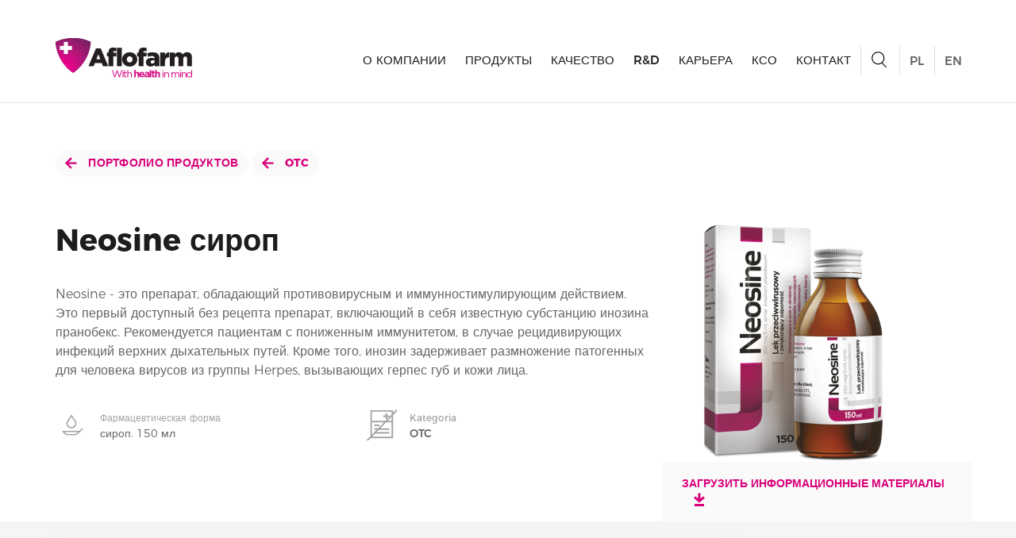

--- FILE ---
content_type: text/css
request_url: https://www.aflofarm.com.pl/static/main_14092020ff92.css?v=2023-12-08
body_size: 53938
content:
select.bs-select-hidden,select.selectpicker{display:none!important}.bootstrap-select{width:220px\9}.bootstrap-select>.dropdown-toggle{width:100%;padding-right:25px;z-index:1}.bootstrap-select>.dropdown-toggle.bs-placeholder,.bootstrap-select>.dropdown-toggle.bs-placeholder:active,.bootstrap-select>.dropdown-toggle.bs-placeholder:focus,.bootstrap-select>.dropdown-toggle.bs-placeholder:hover{color:#999}.bootstrap-select>select{position:absolute!important;bottom:0;left:50%;display:block!important;width:.5px!important;height:100%!important;padding:0!important;opacity:0!important;border:none}.bootstrap-select>select.mobile-device{top:0;left:0;display:block!important;width:100%!important;z-index:2}.error .bootstrap-select .dropdown-toggle,.has-error .bootstrap-select .dropdown-toggle{border-color:#b94a48}.bootstrap-select.fit-width{width:auto!important}.bootstrap-select:not([class*=col-]):not([class*=form-control]):not(.input-group-btn){width:220px}.bootstrap-select .dropdown-toggle:focus{outline:thin dotted #333!important;outline:5px auto -webkit-focus-ring-color!important;outline-offset:-2px}.bootstrap-select.form-control{margin-bottom:0;padding:0;border:none}.bootstrap-select.form-control:not([class*=col-]){width:100%}.bootstrap-select.form-control.input-group-btn{z-index:auto}.bootstrap-select.form-control.input-group-btn:not(:first-child):not(:last-child)>.btn{border-radius:0}.bootstrap-select.btn-group:not(.input-group-btn),.bootstrap-select.btn-group[class*=col-]{float:none;display:inline-block;margin-left:0}.bootstrap-select.btn-group.dropdown-menu-right,.bootstrap-select.btn-group[class*=col-].dropdown-menu-right,.row .bootstrap-select.btn-group[class*=col-].dropdown-menu-right{float:right}.form-group .bootstrap-select.btn-group,.form-horizontal .bootstrap-select.btn-group,.form-inline .bootstrap-select.btn-group{margin-bottom:0}.form-group-lg .bootstrap-select.btn-group.form-control,.form-group-sm .bootstrap-select.btn-group.form-control{padding:0}.form-group-lg .bootstrap-select.btn-group.form-control .dropdown-toggle,.form-group-sm .bootstrap-select.btn-group.form-control .dropdown-toggle{height:100%;font-size:inherit;line-height:inherit;border-radius:inherit}.form-inline .bootstrap-select.btn-group .form-control{width:100%}.bootstrap-select.btn-group.disabled,.bootstrap-select.btn-group>.disabled{cursor:not-allowed}.bootstrap-select.btn-group.disabled:focus,.bootstrap-select.btn-group>.disabled:focus{outline:0!important}.bootstrap-select.btn-group.bs-container{position:absolute;height:0!important;padding:0!important}.bootstrap-select.btn-group.bs-container .dropdown-menu{z-index:1060}.bootstrap-select.btn-group .dropdown-toggle .filter-option{display:inline-block;overflow:hidden;width:100%;text-align:left}.bootstrap-select.btn-group .dropdown-toggle .caret{position:absolute;top:50%;right:12px;margin-top:-2px;vertical-align:middle}.bootstrap-select.btn-group[class*=col-] .dropdown-toggle{width:100%}.bootstrap-select.btn-group .dropdown-menu{min-width:100%;box-sizing:border-box}.bootstrap-select.btn-group .dropdown-menu.inner{position:static;float:none;border:0;padding:0;margin:0;border-radius:0;box-shadow:none}.bootstrap-select.btn-group .dropdown-menu li{position:relative}.bootstrap-select.btn-group .dropdown-menu li.active small{color:#fff}.bootstrap-select.btn-group .dropdown-menu li.disabled a{cursor:not-allowed}.bootstrap-select.btn-group .dropdown-menu li a{cursor:pointer;-webkit-user-select:none;-moz-user-select:none;-ms-user-select:none;user-select:none}.bootstrap-select.btn-group .dropdown-menu li a.opt{position:relative;padding-left:2.25em}.bootstrap-select.btn-group .dropdown-menu li a span.check-mark{display:none}.bootstrap-select.btn-group .dropdown-menu li a span.text{display:inline-block}.bootstrap-select.btn-group .dropdown-menu li small{padding-left:.5em}.bootstrap-select.btn-group .dropdown-menu .notify{position:absolute;bottom:5px;width:96%;margin:0 2%;min-height:26px;padding:3px 5px;background:#f5f5f5;border:1px solid #e3e3e3;box-shadow:inset 0 1px 1px rgba(0,0,0,.05);pointer-events:none;opacity:.9;box-sizing:border-box}.bootstrap-select.btn-group .no-results{padding:3px;background:#f5f5f5;margin:0 5px;white-space:nowrap}.bootstrap-select.btn-group.fit-width .dropdown-toggle .filter-option{position:static}.bootstrap-select.btn-group.fit-width .dropdown-toggle .caret{position:static;top:auto;margin-top:-1px}.bootstrap-select.btn-group.show-tick .dropdown-menu li.selected a span.check-mark{position:absolute;display:inline-block;right:15px;margin-top:5px}.bootstrap-select.btn-group.show-tick .dropdown-menu li a span.text{margin-right:34px}.bootstrap-select.show-menu-arrow.open>.dropdown-toggle{z-index:1061}.bootstrap-select.show-menu-arrow .dropdown-toggle:before{content:"";border-left:7px solid transparent;border-right:7px solid transparent;border-bottom:7px solid hsla(0,0%,80%,.2);position:absolute;bottom:-4px;left:9px;display:none}.bootstrap-select.show-menu-arrow .dropdown-toggle:after{content:"";border-left:6px solid transparent;border-right:6px solid transparent;border-bottom:6px solid #fff;position:absolute;bottom:-4px;left:10px;display:none}.bootstrap-select.show-menu-arrow.dropup .dropdown-toggle:before{bottom:auto;top:-3px;border-top:7px solid hsla(0,0%,80%,.2);border-bottom:0}.bootstrap-select.show-menu-arrow.dropup .dropdown-toggle:after{bottom:auto;top:-3px;border-top:6px solid #fff;border-bottom:0}.bootstrap-select.show-menu-arrow.pull-right .dropdown-toggle:before{right:12px;left:auto}.bootstrap-select.show-menu-arrow.pull-right .dropdown-toggle:after{right:13px;left:auto}.bootstrap-select.show-menu-arrow.open>.dropdown-toggle:after,.bootstrap-select.show-menu-arrow.open>.dropdown-toggle:before{display:block}.bs-actionsbox,.bs-donebutton,.bs-searchbox{padding:4px 8px}.bs-actionsbox{width:100%;box-sizing:border-box}.bs-actionsbox .btn-group button{width:50%}.bs-donebutton{float:left;width:100%;box-sizing:border-box}.bs-donebutton .btn-group button{width:100%}.bs-searchbox+.bs-actionsbox{padding:0 8px 4px}.bs-searchbox .form-control{margin-bottom:0;width:100%;float:none}.video-js .vjs-big-play-button .vjs-icon-placeholder:before,.video-js .vjs-modal-dialog,.vjs-button>.vjs-icon-placeholder:before,.vjs-modal-dialog .vjs-modal-dialog-content{position:absolute;top:0;left:0;width:100%;height:100%}.video-js .vjs-big-play-button .vjs-icon-placeholder:before,.vjs-button>.vjs-icon-placeholder:before{text-align:center}@font-face{font-family:VideoJS;src:url(fonts/VideoJSd41d.eot?#iefix) format("eot")}@font-face{font-family:VideoJS;src:url([data-uri]) format("woff"),url([data-uri]) format("truetype");font-weight:400;font-style:normal}.video-js .vjs-big-play-button .vjs-icon-placeholder:before,.video-js .vjs-play-control .vjs-icon-placeholder,.vjs-icon-play{font-family:VideoJS;font-weight:400;font-style:normal}.video-js .vjs-big-play-button .vjs-icon-placeholder:before,.video-js .vjs-play-control .vjs-icon-placeholder:before,.vjs-icon-play:before{content:"\f101"}.vjs-icon-play-circle{font-family:VideoJS;font-weight:400;font-style:normal}.vjs-icon-play-circle:before{content:"\f102"}.video-js .vjs-play-control.vjs-playing .vjs-icon-placeholder,.vjs-icon-pause{font-family:VideoJS;font-weight:400;font-style:normal}.video-js .vjs-play-control.vjs-playing .vjs-icon-placeholder:before,.vjs-icon-pause:before{content:"\f103"}.video-js .vjs-mute-control.vjs-vol-0 .vjs-icon-placeholder,.vjs-icon-volume-mute{font-family:VideoJS;font-weight:400;font-style:normal}.video-js .vjs-mute-control.vjs-vol-0 .vjs-icon-placeholder:before,.vjs-icon-volume-mute:before{content:"\f104"}.video-js .vjs-mute-control.vjs-vol-1 .vjs-icon-placeholder,.vjs-icon-volume-low{font-family:VideoJS;font-weight:400;font-style:normal}.video-js .vjs-mute-control.vjs-vol-1 .vjs-icon-placeholder:before,.vjs-icon-volume-low:before{content:"\f105"}.video-js .vjs-mute-control.vjs-vol-2 .vjs-icon-placeholder,.vjs-icon-volume-mid{font-family:VideoJS;font-weight:400;font-style:normal}.video-js .vjs-mute-control.vjs-vol-2 .vjs-icon-placeholder:before,.vjs-icon-volume-mid:before{content:"\f106"}.video-js .vjs-mute-control .vjs-icon-placeholder,.vjs-icon-volume-high{font-family:VideoJS;font-weight:400;font-style:normal}.video-js .vjs-mute-control .vjs-icon-placeholder:before,.vjs-icon-volume-high:before{content:"\f107"}.video-js .vjs-fullscreen-control .vjs-icon-placeholder,.vjs-icon-fullscreen-enter{font-family:VideoJS;font-weight:400;font-style:normal}.video-js .vjs-fullscreen-control .vjs-icon-placeholder:before,.vjs-icon-fullscreen-enter:before{content:"\f108"}.video-js.vjs-fullscreen .vjs-fullscreen-control .vjs-icon-placeholder,.vjs-icon-fullscreen-exit{font-family:VideoJS;font-weight:400;font-style:normal}.video-js.vjs-fullscreen .vjs-fullscreen-control .vjs-icon-placeholder:before,.vjs-icon-fullscreen-exit:before{content:"\f109"}.vjs-icon-square{font-family:VideoJS;font-weight:400;font-style:normal}.vjs-icon-square:before{content:"\f10a"}.vjs-icon-spinner{font-family:VideoJS;font-weight:400;font-style:normal}.vjs-icon-spinner:before{content:"\f10b"}.video-js.video-js:lang(en-AU) .vjs-subs-caps-button .vjs-icon-placeholder,.video-js.video-js:lang(en-GB) .vjs-subs-caps-button .vjs-icon-placeholder,.video-js.video-js:lang(en-IE) .vjs-subs-caps-button .vjs-icon-placeholder,.video-js.video-js:lang(en-NZ) .vjs-subs-caps-button .vjs-icon-placeholder,.video-js .vjs-subs-caps-button .vjs-icon-placeholder,.video-js .vjs-subtitles-button .vjs-icon-placeholder,.vjs-icon-subtitles{font-family:VideoJS;font-weight:400;font-style:normal}.video-js.video-js:lang(en-AU) .vjs-subs-caps-button .vjs-icon-placeholder:before,.video-js.video-js:lang(en-GB) .vjs-subs-caps-button .vjs-icon-placeholder:before,.video-js.video-js:lang(en-IE) .vjs-subs-caps-button .vjs-icon-placeholder:before,.video-js.video-js:lang(en-NZ) .vjs-subs-caps-button .vjs-icon-placeholder:before,.video-js .vjs-subs-caps-button .vjs-icon-placeholder:before,.video-js .vjs-subtitles-button .vjs-icon-placeholder:before,.vjs-icon-subtitles:before{content:"\f10c"}.video-js .vjs-captions-button .vjs-icon-placeholder,.video-js:lang(en) .vjs-subs-caps-button .vjs-icon-placeholder,.video-js:lang(fr-CA) .vjs-subs-caps-button .vjs-icon-placeholder,.vjs-icon-captions{font-family:VideoJS;font-weight:400;font-style:normal}.video-js .vjs-captions-button .vjs-icon-placeholder:before,.video-js:lang(en) .vjs-subs-caps-button .vjs-icon-placeholder:before,.video-js:lang(fr-CA) .vjs-subs-caps-button .vjs-icon-placeholder:before,.vjs-icon-captions:before{content:"\f10d"}.video-js .vjs-chapters-button .vjs-icon-placeholder,.vjs-icon-chapters{font-family:VideoJS;font-weight:400;font-style:normal}.video-js .vjs-chapters-button .vjs-icon-placeholder:before,.vjs-icon-chapters:before{content:"\f10e"}.vjs-icon-share{font-family:VideoJS;font-weight:400;font-style:normal}.vjs-icon-share:before{content:"\f10f"}.vjs-icon-cog{font-family:VideoJS;font-weight:400;font-style:normal}.vjs-icon-cog:before{content:"\f110"}.video-js .vjs-play-progress,.video-js .vjs-volume-level,.vjs-icon-circle{font-family:VideoJS;font-weight:400;font-style:normal}.video-js .vjs-play-progress:before,.video-js .vjs-volume-level:before,.vjs-icon-circle:before{content:"\f111"}.vjs-icon-circle-outline{font-family:VideoJS;font-weight:400;font-style:normal}.vjs-icon-circle-outline:before{content:"\f112"}.vjs-icon-circle-inner-circle{font-family:VideoJS;font-weight:400;font-style:normal}.vjs-icon-circle-inner-circle:before{content:"\f113"}.vjs-icon-hd{font-family:VideoJS;font-weight:400;font-style:normal}.vjs-icon-hd:before{content:"\f114"}.video-js .vjs-control.vjs-close-button .vjs-icon-placeholder,.vjs-icon-cancel{font-family:VideoJS;font-weight:400;font-style:normal}.video-js .vjs-control.vjs-close-button .vjs-icon-placeholder:before,.vjs-icon-cancel:before{content:"\f115"}.video-js .vjs-play-control.vjs-ended .vjs-icon-placeholder,.vjs-icon-replay{font-family:VideoJS;font-weight:400;font-style:normal}.video-js .vjs-play-control.vjs-ended .vjs-icon-placeholder:before,.vjs-icon-replay:before{content:"\f116"}.vjs-icon-facebook{font-family:VideoJS;font-weight:400;font-style:normal}.vjs-icon-facebook:before{content:"\f117"}.vjs-icon-gplus{font-family:VideoJS;font-weight:400;font-style:normal}.vjs-icon-gplus:before{content:"\f118"}.vjs-icon-linkedin{font-family:VideoJS;font-weight:400;font-style:normal}.vjs-icon-linkedin:before{content:"\f119"}.vjs-icon-twitter{font-family:VideoJS;font-weight:400;font-style:normal}.vjs-icon-twitter:before{content:"\f11a"}.vjs-icon-tumblr{font-family:VideoJS;font-weight:400;font-style:normal}.vjs-icon-tumblr:before{content:"\f11b"}.vjs-icon-pinterest{font-family:VideoJS;font-weight:400;font-style:normal}.vjs-icon-pinterest:before{content:"\f11c"}.video-js .vjs-descriptions-button .vjs-icon-placeholder,.vjs-icon-audio-description{font-family:VideoJS;font-weight:400;font-style:normal}.video-js .vjs-descriptions-button .vjs-icon-placeholder:before,.vjs-icon-audio-description:before{content:"\f11d"}.video-js .vjs-audio-button .vjs-icon-placeholder,.vjs-icon-audio{font-family:VideoJS;font-weight:400;font-style:normal}.video-js .vjs-audio-button .vjs-icon-placeholder:before,.vjs-icon-audio:before{content:"\f11e"}.video-js{display:block;vertical-align:top;box-sizing:border-box;color:#fff;background-color:#000;position:relative;padding:0;font-size:10px;line-height:1;font-weight:400;font-style:normal;font-family:Arial,Helvetica,sans-serif}.video-js:-moz-full-screen{position:absolute}.video-js:-webkit-full-screen{width:100%!important;height:100%!important}.video-js[tabindex="-1"]{outline:none}.video-js *,.video-js :after,.video-js :before{box-sizing:inherit}.video-js ul{font-family:inherit;font-size:inherit;line-height:inherit;list-style-position:outside;margin:0}.video-js.vjs-4-3,.video-js.vjs-16-9,.video-js.vjs-fluid{width:100%;max-width:100%;height:0}.video-js.vjs-16-9{padding-top:56.25%}.video-js.vjs-4-3{padding-top:75%}.video-js.vjs-fill,.video-js .vjs-tech{width:100%;height:100%}.video-js .vjs-tech{position:absolute;top:0;left:0}body.vjs-full-window{padding:0;margin:0;height:100%;overflow-y:auto}.vjs-full-window .video-js.vjs-fullscreen{position:fixed;overflow:hidden;z-index:1000;left:0;top:0;bottom:0;right:0}.video-js.vjs-fullscreen{width:100%!important;height:100%!important;padding-top:0!important}.video-js.vjs-fullscreen.vjs-user-inactive{cursor:none}.vjs-hidden{display:none!important}.vjs-disabled{opacity:.5;cursor:default}.video-js .vjs-offscreen{height:1px;left:-9999px;position:absolute;top:0;width:1px}.vjs-lock-showing{display:block!important;opacity:1;visibility:visible}.vjs-no-js{padding:20px;color:#fff;background-color:#000;font-size:18px;font-family:Arial,Helvetica,sans-serif;text-align:center;width:300px;height:150px;margin:0 auto}.vjs-no-js a,.vjs-no-js a:visited{color:#66a8cc}.video-js .vjs-big-play-button{font-size:3em;line-height:1.5em;height:1.5em;width:3em;display:block;position:absolute;top:10px;left:10px;padding:0;cursor:pointer;opacity:1;border:.06666em solid #fff;background-color:#2b333f;background-color:rgba(43,51,63,.7);border-radius:.3em;transition:all .4s}.vjs-big-play-centered .vjs-big-play-button{top:50%;left:50%;margin-top:-.75em;margin-left:-1.5em}.video-js .vjs-big-play-button:focus,.video-js:hover .vjs-big-play-button{border-color:#fff;background-color:#73859f;background-color:rgba(115,133,159,.5);transition:all 0s}.vjs-controls-disabled .vjs-big-play-button,.vjs-error .vjs-big-play-button,.vjs-has-started .vjs-big-play-button,.vjs-using-native-controls .vjs-big-play-button{display:none}.vjs-has-started.vjs-paused.vjs-show-big-play-button-on-pause .vjs-big-play-button{display:block}.video-js button{background:none;border:none;color:inherit;display:inline-block;overflow:visible;font-size:inherit;line-height:inherit;text-transform:none;text-decoration:none;transition:none;-webkit-appearance:none;-moz-appearance:none;appearance:none}.vjs-control .vjs-button{width:100%;height:100%}.video-js .vjs-control.vjs-close-button{cursor:pointer;height:3em;position:absolute;right:0;top:.5em;z-index:2}.video-js .vjs-modal-dialog{background:rgba(0,0,0,.8);background:linear-gradient(180deg,rgba(0,0,0,.8),hsla(0,0%,100%,0));overflow:auto;box-sizing:content-box}.video-js .vjs-modal-dialog>*{box-sizing:border-box}.vjs-modal-dialog .vjs-modal-dialog-content{font-size:1.2em;line-height:1.5;padding:20px 24px;z-index:1}.vjs-menu-button{cursor:pointer}.vjs-menu-button.vjs-disabled{cursor:default}.vjs-workinghover .vjs-menu-button.vjs-disabled:hover .vjs-menu{display:none}.vjs-menu .vjs-menu-content{display:block;padding:0;margin:0;font-family:Arial,Helvetica,sans-serif;overflow:auto;box-sizing:content-box}.vjs-menu .vjs-menu-content>*{box-sizing:border-box}.vjs-scrubbing .vjs-menu-button:hover .vjs-menu{display:none}.vjs-menu li{list-style:none;margin:0;padding:.2em 0;line-height:1.4em;font-size:1.2em;text-align:center;text-transform:lowercase}.vjs-menu li.vjs-menu-item:focus,.vjs-menu li.vjs-menu-item:hover{background-color:#73859f;background-color:rgba(115,133,159,.5)}.vjs-menu li.vjs-selected,.vjs-menu li.vjs-selected:focus,.vjs-menu li.vjs-selected:hover{background-color:#fff;color:#2b333f}.vjs-menu li.vjs-menu-title{text-align:center;text-transform:uppercase;font-size:1em;line-height:2em;padding:0;margin:0 0 .3em;font-weight:700;cursor:default}.vjs-menu-button-popup .vjs-menu{display:none;position:absolute;bottom:0;width:10em;left:-3em;height:0;margin-bottom:1.5em;border-top-color:rgba(43,51,63,.7)}.vjs-menu-button-popup .vjs-menu .vjs-menu-content{background-color:#2b333f;background-color:rgba(43,51,63,.7);position:absolute;width:100%;bottom:1.5em;max-height:15em}.vjs-menu-button-popup .vjs-menu.vjs-lock-showing,.vjs-workinghover .vjs-menu-button-popup:hover .vjs-menu{display:block}.video-js .vjs-menu-button-inline{transition:all .4s;overflow:hidden}.video-js .vjs-menu-button-inline:before{width:2.222222222em}.video-js .vjs-menu-button-inline.vjs-slider-active,.video-js .vjs-menu-button-inline:focus,.video-js .vjs-menu-button-inline:hover,.video-js.vjs-no-flex .vjs-menu-button-inline{width:12em}.vjs-menu-button-inline .vjs-menu{opacity:0;height:100%;width:auto;position:absolute;left:4em;top:0;padding:0;margin:0;transition:all .4s}.vjs-menu-button-inline.vjs-slider-active .vjs-menu,.vjs-menu-button-inline:focus .vjs-menu,.vjs-menu-button-inline:hover .vjs-menu{display:block;opacity:1}.vjs-no-flex .vjs-menu-button-inline .vjs-menu{display:block;opacity:1;position:relative;width:auto}.vjs-no-flex .vjs-menu-button-inline.vjs-slider-active .vjs-menu,.vjs-no-flex .vjs-menu-button-inline:focus .vjs-menu,.vjs-no-flex .vjs-menu-button-inline:hover .vjs-menu{width:auto}.vjs-menu-button-inline .vjs-menu-content{width:auto;height:100%;margin:0;overflow:hidden}.video-js .vjs-control-bar{display:none;width:100%;position:absolute;bottom:0;left:0;right:0;height:3em;background-color:#2b333f;background-color:rgba(43,51,63,.7)}.vjs-has-started .vjs-control-bar{display:-ms-flexbox;display:flex;visibility:visible;opacity:1;transition:visibility .1s,opacity .1s}.vjs-has-started.vjs-user-inactive.vjs-playing .vjs-control-bar{visibility:visible;opacity:0;transition:visibility 1s,opacity 1s}.vjs-controls-disabled .vjs-control-bar,.vjs-error .vjs-control-bar,.vjs-using-native-controls .vjs-control-bar{display:none!important}.vjs-audio.vjs-has-started.vjs-user-inactive.vjs-playing .vjs-control-bar{opacity:1;visibility:visible}.vjs-has-started.vjs-no-flex .vjs-control-bar{display:table}.video-js .vjs-control{position:relative;text-align:center;margin:0;padding:0;height:100%;width:4em;-ms-flex:none;flex:none}.vjs-button>.vjs-icon-placeholder:before{font-size:1.8em;line-height:1.67}.video-js .vjs-control:focus,.video-js .vjs-control:focus:before,.video-js .vjs-control:hover:before{text-shadow:0 0 1em #fff}.video-js .vjs-control-text{border:0;clip:rect(0 0 0 0);height:1px;overflow:hidden;padding:0;position:absolute;width:1px}.vjs-no-flex .vjs-control{display:table-cell;vertical-align:middle}.video-js .vjs-custom-control-spacer{display:none}.video-js .vjs-progress-control{cursor:pointer;-ms-flex:auto;flex:auto;display:-ms-flexbox;display:flex;-ms-flex-align:center;align-items:center;min-width:4em}.vjs-live .vjs-progress-control{display:none}.vjs-no-flex .vjs-progress-control{width:auto}.video-js .vjs-progress-holder{-ms-flex:auto;flex:auto;transition:all .2s;height:.3em}.video-js .vjs-progress-control .vjs-progress-holder{margin:0 10px}.video-js .vjs-progress-control:hover .vjs-progress-holder{font-size:1.6666666666666667em}.video-js .vjs-progress-holder .vjs-load-progress,.video-js .vjs-progress-holder .vjs-load-progress div,.video-js .vjs-progress-holder .vjs-play-progress{position:absolute;display:block;height:100%;margin:0;padding:0;width:0;left:0;top:0}.video-js .vjs-play-progress{background-color:#fff}.video-js .vjs-play-progress:before{font-size:.9em;position:absolute;right:-.5em;top:-.333333333333333em;z-index:1}.video-js .vjs-load-progress{background:#bfc7d3;background:rgba(115,133,159,.5)}.video-js .vjs-load-progress div{background:#fff;background:rgba(115,133,159,.75)}.video-js .vjs-time-tooltip{background-color:#fff;background-color:hsla(0,0%,100%,.8);border-radius:.3em;color:#000;float:right;font-family:Arial,Helvetica,sans-serif;font-size:1em;padding:6px 8px 8px;pointer-events:none;position:relative;top:-3.4em;visibility:hidden;z-index:1}.video-js .vjs-progress-holder:focus .vjs-time-tooltip{display:none}.video-js .vjs-progress-control:hover .vjs-progress-holder:focus .vjs-time-tooltip,.video-js .vjs-progress-control:hover .vjs-time-tooltip{display:block;font-size:.6em;visibility:visible}.video-js .vjs-progress-control .vjs-mouse-display{display:none;position:absolute;width:1px;height:100%;background-color:#000;z-index:1}.vjs-no-flex .vjs-progress-control .vjs-mouse-display{z-index:0}.video-js .vjs-progress-control:hover .vjs-mouse-display{display:block}.video-js.vjs-user-inactive .vjs-progress-control .vjs-mouse-display{visibility:hidden;opacity:0;transition:visibility 1s,opacity 1s}.video-js.vjs-user-inactive.vjs-no-flex .vjs-progress-control .vjs-mouse-display{display:none}.vjs-mouse-display .vjs-time-tooltip{color:#fff;background-color:#000;background-color:rgba(0,0,0,.8)}.video-js .vjs-slider{position:relative;cursor:pointer;padding:0;margin:0 .45em;-webkit-user-select:none;-moz-user-select:none;-ms-user-select:none;user-select:none;background-color:#73859f;background-color:rgba(115,133,159,.5)}.video-js .vjs-slider:focus{text-shadow:0 0 1em #fff;box-shadow:0 0 1em #fff}.video-js .vjs-mute-control{cursor:pointer;-ms-flex:none;flex:none;padding-left:2em;padding-right:2em;padding-bottom:3em}.video-js .vjs-volume-control{cursor:pointer;margin-right:1em;display:-ms-flexbox;display:flex}.video-js .vjs-volume-control.vjs-volume-horizontal{width:5em}.video-js .vjs-volume-panel .vjs-volume-control{visibility:visible;opacity:0;width:1px;height:1px;margin-left:-1px}.vjs-no-flex .vjs-volume-panel .vjs-volume-control.vjs-volume-vertical,.vjs-no-flex .vjs-volume-panel .vjs-volume-control.vjs-volume-vertical .vjs-volume-bar,.vjs-no-flex .vjs-volume-panel .vjs-volume-control.vjs-volume-vertical .vjs-volume-level{-ms-filter:"progid:DXImageTransform.Microsoft.Alpha(Opacity=0)"}.video-js .vjs-volume-panel{transition:width 1s}.video-js .vjs-volume-panel .vjs-mute-control:active~.vjs-volume-control,.video-js .vjs-volume-panel .vjs-mute-control:focus~.vjs-volume-control,.video-js .vjs-volume-panel .vjs-mute-control:hover~.vjs-volume-control,.video-js .vjs-volume-panel .vjs-volume-control.vjs-slider-active,.video-js .vjs-volume-panel .vjs-volume-control:active,.video-js .vjs-volume-panel .vjs-volume-control:focus,.video-js .vjs-volume-panel .vjs-volume-control:hover,.video-js .vjs-volume-panel:active .vjs-volume-control,.video-js .vjs-volume-panel:focus .vjs-volume-control,.video-js .vjs-volume-panel:hover .vjs-volume-control{visibility:visible;opacity:1;position:relative;transition:visibility .1s,opacity .1s,height .1s,width .1s,left 0s,top 0s}.video-js .vjs-volume-panel .vjs-mute-control:active~.vjs-volume-control.vjs-volume-horizontal,.video-js .vjs-volume-panel .vjs-mute-control:focus~.vjs-volume-control.vjs-volume-horizontal,.video-js .vjs-volume-panel .vjs-mute-control:hover~.vjs-volume-control.vjs-volume-horizontal,.video-js .vjs-volume-panel .vjs-volume-control.vjs-slider-active.vjs-volume-horizontal,.video-js .vjs-volume-panel .vjs-volume-control:active.vjs-volume-horizontal,.video-js .vjs-volume-panel .vjs-volume-control:focus.vjs-volume-horizontal,.video-js .vjs-volume-panel .vjs-volume-control:hover.vjs-volume-horizontal,.video-js .vjs-volume-panel:active .vjs-volume-control.vjs-volume-horizontal,.video-js .vjs-volume-panel:focus .vjs-volume-control.vjs-volume-horizontal,.video-js .vjs-volume-panel:hover .vjs-volume-control.vjs-volume-horizontal{width:5em;height:3em}.video-js .vjs-volume-panel .vjs-mute-control:active~.vjs-volume-control.vjs-volume-vertical,.video-js .vjs-volume-panel .vjs-mute-control:active~.vjs-volume-control.vjs-volume-vertical .vjs-volume-bar,.video-js .vjs-volume-panel .vjs-mute-control:active~.vjs-volume-control.vjs-volume-vertical .vjs-volume-level,.video-js .vjs-volume-panel .vjs-mute-control:focus~.vjs-volume-control.vjs-volume-vertical,.video-js .vjs-volume-panel .vjs-mute-control:focus~.vjs-volume-control.vjs-volume-vertical .vjs-volume-bar,.video-js .vjs-volume-panel .vjs-mute-control:focus~.vjs-volume-control.vjs-volume-vertical .vjs-volume-level,.video-js .vjs-volume-panel .vjs-mute-control:hover~.vjs-volume-control.vjs-volume-vertical,.video-js .vjs-volume-panel .vjs-mute-control:hover~.vjs-volume-control.vjs-volume-vertical .vjs-volume-bar,.video-js .vjs-volume-panel .vjs-mute-control:hover~.vjs-volume-control.vjs-volume-vertical .vjs-volume-level,.video-js .vjs-volume-panel .vjs-volume-control.vjs-slider-active.vjs-volume-vertical,.video-js .vjs-volume-panel .vjs-volume-control.vjs-slider-active.vjs-volume-vertical .vjs-volume-bar,.video-js .vjs-volume-panel .vjs-volume-control.vjs-slider-active.vjs-volume-vertical .vjs-volume-level,.video-js .vjs-volume-panel .vjs-volume-control:active.vjs-volume-vertical,.video-js .vjs-volume-panel .vjs-volume-control:active.vjs-volume-vertical .vjs-volume-bar,.video-js .vjs-volume-panel .vjs-volume-control:active.vjs-volume-vertical .vjs-volume-level,.video-js .vjs-volume-panel .vjs-volume-control:focus.vjs-volume-vertical,.video-js .vjs-volume-panel .vjs-volume-control:focus.vjs-volume-vertical .vjs-volume-bar,.video-js .vjs-volume-panel .vjs-volume-control:focus.vjs-volume-vertical .vjs-volume-level,.video-js .vjs-volume-panel .vjs-volume-control:hover.vjs-volume-vertical,.video-js .vjs-volume-panel .vjs-volume-control:hover.vjs-volume-vertical .vjs-volume-bar,.video-js .vjs-volume-panel .vjs-volume-control:hover.vjs-volume-vertical .vjs-volume-level,.video-js .vjs-volume-panel:active .vjs-volume-control.vjs-volume-vertical,.video-js .vjs-volume-panel:active .vjs-volume-control.vjs-volume-vertical .vjs-volume-bar,.video-js .vjs-volume-panel:active .vjs-volume-control.vjs-volume-vertical .vjs-volume-level,.video-js .vjs-volume-panel:focus .vjs-volume-control.vjs-volume-vertical,.video-js .vjs-volume-panel:focus .vjs-volume-control.vjs-volume-vertical .vjs-volume-bar,.video-js .vjs-volume-panel:focus .vjs-volume-control.vjs-volume-vertical .vjs-volume-level,.video-js .vjs-volume-panel:hover .vjs-volume-control.vjs-volume-vertical,.video-js .vjs-volume-panel:hover .vjs-volume-control.vjs-volume-vertical .vjs-volume-bar,.video-js .vjs-volume-panel:hover .vjs-volume-control.vjs-volume-vertical .vjs-volume-level{-ms-filter:"progid:DXImageTransform.Microsoft.Alpha(Opacity=100)"}.video-js .vjs-volume-panel.vjs-volume-panel-horizontal.vjs-slider-active,.video-js .vjs-volume-panel.vjs-volume-panel-horizontal:active,.video-js .vjs-volume-panel.vjs-volume-panel-horizontal:focus,.video-js .vjs-volume-panel.vjs-volume-panel-horizontal:hover{width:9em;transition:width .1s}.video-js .vjs-volume-panel .vjs-volume-control.vjs-volume-vertical{height:8em;width:3em;left:-3.5em;transition:visibility 1s,opacity 1s,height 1s 1s,width 1s 1s,left 1s 1s,top 1s 1s}.video-js .vjs-volume-panel .vjs-volume-control.vjs-volume-horizontal{transition:visibility 1s,opacity 1s,height 1s 1s,width 1s,left 1s 1s,top 1s 1s}.video-js.vjs-no-flex .vjs-volume-panel .vjs-volume-control.vjs-volume-horizontal{width:5em;height:3em;visibility:visible;opacity:1;position:relative;transition:none}.video-js.vjs-no-flex .vjs-volume-control.vjs-volume-vertical,.video-js.vjs-no-flex .vjs-volume-panel .vjs-volume-control.vjs-volume-vertical{position:absolute;bottom:3em;left:.5em}.video-js .vjs-volume-panel{display:-ms-flexbox;display:flex}.video-js .vjs-volume-bar{margin:1.35em .45em}.vjs-volume-bar.vjs-slider-horizontal{width:5em;height:.3em}.vjs-volume-bar.vjs-slider-vertical{width:.3em;height:5em;margin:1.35em auto}.video-js .vjs-volume-level{position:absolute;bottom:0;left:0;background-color:#fff}.video-js .vjs-volume-level:before{position:absolute;font-size:.9em}.vjs-slider-vertical .vjs-volume-level{width:.3em}.vjs-slider-vertical .vjs-volume-level:before{top:-.5em;left:-.3em}.vjs-slider-horizontal .vjs-volume-level{height:.3em}.vjs-slider-horizontal .vjs-volume-level:before{top:-.3em;right:-.5em}.video-js .vjs-volume-panel.vjs-volume-panel-vertical{width:4em}.vjs-volume-bar.vjs-slider-vertical .vjs-volume-level{height:100%}.vjs-volume-bar.vjs-slider-horizontal .vjs-volume-level{width:100%}.video-js .vjs-volume-vertical{width:3em;height:8em;bottom:8em;background-color:#2b333f;background-color:rgba(43,51,63,.7)}.video-js .vjs-volume-horizontal .vjs-menu{left:-2em}.vjs-poster{display:inline-block;background-repeat:no-repeat;background-position:50% 50%;background-size:contain;background-color:#000;cursor:pointer;margin:0;position:absolute;top:0;right:0;bottom:0;left:0;height:100%}.vjs-poster,.vjs-poster img{vertical-align:middle;padding:0}.vjs-poster img{display:block;margin:0 auto;max-height:100%;width:100%}.vjs-has-started .vjs-poster{display:none}.vjs-audio.vjs-has-started .vjs-poster{display:block}.vjs-using-native-controls .vjs-poster{display:none}.video-js .vjs-live-control{display:-ms-flexbox;display:flex;-ms-flex-align:flex-start;align-items:flex-start;-ms-flex:auto;flex:auto;font-size:1em;line-height:3em}.vjs-no-flex .vjs-live-control{display:table-cell;width:auto;text-align:left}.video-js .vjs-time-control{-ms-flex:none;flex:none;font-size:1em;line-height:3em;min-width:2em;width:auto;padding-left:1em;padding-right:1em}.video-js .vjs-current-time,.vjs-live .vjs-time-control,.vjs-no-flex .vjs-current-time{display:none}.vjs-no-flex .vjs-remaining-time.vjs-time-control.vjs-control{width:0!important;white-space:nowrap}.video-js .vjs-duration,.vjs-no-flex .vjs-duration{display:none}.vjs-time-divider{display:none;line-height:3em}.vjs-live .vjs-time-divider{display:none}.video-js .vjs-play-control .vjs-icon-placeholder{cursor:pointer;-ms-flex:none;flex:none}.vjs-text-track-display{position:absolute;bottom:3em;left:0;right:0;top:0;pointer-events:none}.video-js.vjs-user-inactive.vjs-playing .vjs-text-track-display{bottom:1em}.video-js .vjs-text-track{font-size:1.4em;text-align:center;margin-bottom:.1em;background-color:#000;background-color:rgba(0,0,0,.5)}.vjs-subtitles{color:#fff}.vjs-captions{color:#fc6}.vjs-tt-cue{display:block}video::-webkit-media-text-track-display{transform:translateY(-3em)}.video-js.vjs-user-inactive.vjs-playing video::-webkit-media-text-track-display{transform:translateY(-1.5em)}.video-js .vjs-fullscreen-control{cursor:pointer;-ms-flex:none;flex:none}.vjs-playback-rate .vjs-playback-rate-value,.vjs-playback-rate>.vjs-menu-button{position:absolute;top:0;left:0;width:100%;height:100%}.vjs-playback-rate .vjs-playback-rate-value{pointer-events:none;font-size:1.5em;line-height:2;text-align:center}.vjs-playback-rate .vjs-menu{width:4em;left:0}.vjs-error .vjs-error-display .vjs-modal-dialog-content{font-size:1.4em;text-align:center}.vjs-error .vjs-error-display:before{color:#fff;content:"X";font-family:Arial,Helvetica,sans-serif;font-size:4em;left:0;line-height:1;margin-top:-.5em;position:absolute;text-shadow:.05em .05em .1em #000;text-align:center;top:50%;vertical-align:middle;width:100%}.vjs-loading-spinner{display:none;position:absolute;top:50%;left:50%;margin:-25px 0 0 -25px;opacity:.85;text-align:left;border:6px solid rgba(43,51,63,.7);box-sizing:border-box;background-clip:padding-box;width:50px;height:50px;border-radius:25px}.vjs-seeking .vjs-loading-spinner,.vjs-waiting .vjs-loading-spinner{display:block}.vjs-loading-spinner:after,.vjs-loading-spinner:before{content:"";position:absolute;margin:-6px;box-sizing:inherit;width:inherit;height:inherit;border-radius:inherit;opacity:1;border:inherit;border-color:transparent;border-top-color:#fff}.vjs-seeking .vjs-loading-spinner:after,.vjs-seeking .vjs-loading-spinner:before,.vjs-waiting .vjs-loading-spinner:after,.vjs-waiting .vjs-loading-spinner:before{animation:a 1.1s cubic-bezier(.6,.2,0,.8) infinite,b 1.1s linear infinite}.vjs-seeking .vjs-loading-spinner:before,.vjs-waiting .vjs-loading-spinner:before{border-top-color:#fff}.vjs-seeking .vjs-loading-spinner:after,.vjs-waiting .vjs-loading-spinner:after{border-top-color:#fff;animation-delay:.44s}@keyframes a{to{transform:rotate(1turn)}}@keyframes b{0%{border-top-color:#73859f}20%{border-top-color:#73859f}35%{border-top-color:#fff}60%{border-top-color:#73859f}to{border-top-color:#73859f}}.vjs-chapters-button .vjs-menu ul{width:24em}.video-js .vjs-subs-caps-button+.vjs-menu .vjs-captions-menu-item .vjs-menu-item-text .vjs-icon-placeholder{position:absolute}.video-js .vjs-subs-caps-button+.vjs-menu .vjs-captions-menu-item .vjs-menu-item-text .vjs-icon-placeholder:before{font-family:VideoJS;content:"\f10d";font-size:1.5em;line-height:inherit}.video-js.vjs-layout-tiny:not(.vjs-fullscreen) .vjs-custom-control-spacer{-ms-flex:auto;flex:auto}.video-js.vjs-layout-tiny:not(.vjs-fullscreen).vjs-no-flex .vjs-custom-control-spacer{width:auto}.video-js.vjs-layout-small:not(.vjs-fullscreen) .vjs-captions-button,.video-js.vjs-layout-small:not(.vjs-fullscreen) .vjs-chapters-button,.video-js.vjs-layout-small:not(.vjs-fullscreen) .vjs-current-time,.video-js.vjs-layout-small:not(.vjs-fullscreen) .vjs-descriptions-button,.video-js.vjs-layout-small:not(.vjs-fullscreen) .vjs-duration,.video-js.vjs-layout-small:not(.vjs-fullscreen) .vjs-mute-control,.video-js.vjs-layout-small:not(.vjs-fullscreen) .vjs-playback-rate,.video-js.vjs-layout-small:not(.vjs-fullscreen) .vjs-remaining-time,.video-js.vjs-layout-small:not(.vjs-fullscreen) .vjs-subtitles-button .vjs-audio-button,.video-js.vjs-layout-small:not(.vjs-fullscreen) .vjs-time-divider,.video-js.vjs-layout-small:not(.vjs-fullscreen) .vjs-volume-control,.video-js.vjs-layout-tiny:not(.vjs-fullscreen) .vjs-audio-button,.video-js.vjs-layout-tiny:not(.vjs-fullscreen) .vjs-captions-button,.video-js.vjs-layout-tiny:not(.vjs-fullscreen) .vjs-chapters-button,.video-js.vjs-layout-tiny:not(.vjs-fullscreen) .vjs-current-time,.video-js.vjs-layout-tiny:not(.vjs-fullscreen) .vjs-descriptions-button,.video-js.vjs-layout-tiny:not(.vjs-fullscreen) .vjs-duration,.video-js.vjs-layout-tiny:not(.vjs-fullscreen) .vjs-mute-control,.video-js.vjs-layout-tiny:not(.vjs-fullscreen) .vjs-playback-rate,.video-js.vjs-layout-tiny:not(.vjs-fullscreen) .vjs-progress-control,.video-js.vjs-layout-tiny:not(.vjs-fullscreen) .vjs-remaining-time,.video-js.vjs-layout-tiny:not(.vjs-fullscreen) .vjs-subtitles-button,.video-js.vjs-layout-tiny:not(.vjs-fullscreen) .vjs-time-divider,.video-js.vjs-layout-tiny:not(.vjs-fullscreen) .vjs-volume-control,.video-js.vjs-layout-x-small:not(.vjs-fullscreen) .vjs-audio-button,.video-js.vjs-layout-x-small:not(.vjs-fullscreen) .vjs-captions-button,.video-js.vjs-layout-x-small:not(.vjs-fullscreen) .vjs-chapters-button,.video-js.vjs-layout-x-small:not(.vjs-fullscreen) .vjs-current-time,.video-js.vjs-layout-x-small:not(.vjs-fullscreen) .vjs-descriptions-button,.video-js.vjs-layout-x-small:not(.vjs-fullscreen) .vjs-duration,.video-js.vjs-layout-x-small:not(.vjs-fullscreen) .vjs-mute-control,.video-js.vjs-layout-x-small:not(.vjs-fullscreen) .vjs-playback-rate,.video-js.vjs-layout-x-small:not(.vjs-fullscreen) .vjs-remaining-time,.video-js.vjs-layout-x-small:not(.vjs-fullscreen) .vjs-subtitles-button,.video-js.vjs-layout-x-small:not(.vjs-fullscreen) .vjs-time-divider,.video-js.vjs-layout-x-small:not(.vjs-fullscreen) .vjs-volume-control{display:none}.vjs-modal-dialog.vjs-text-track-settings{background-color:#2b333f;background-color:rgba(43,51,63,.75);color:#fff;height:70%}.vjs-text-track-settings .vjs-modal-dialog-content{display:table}.vjs-text-track-settings .vjs-track-settings-colors,.vjs-text-track-settings .vjs-track-settings-controls,.vjs-text-track-settings .vjs-track-settings-font{display:table-cell}.vjs-text-track-settings .vjs-track-settings-controls{text-align:right;vertical-align:bottom}.vjs-text-track-settings fieldset{margin:5px;padding:3px;border:none}.vjs-text-track-settings fieldset span{display:inline-block;margin-left:5px}.vjs-text-track-settings legend{color:#fff;margin:0 0 5px}.vjs-text-track-settings .vjs-label{position:absolute;clip:rect(1px 1px 1px 1px);clip:rect(1px,1px,1px,1px);display:block;margin:0 0 5px;padding:0;border:0;height:1px;width:1px;overflow:hidden}.vjs-track-settings-controls button:active,.vjs-track-settings-controls button:focus{outline-style:solid;outline-width:medium;background-image:linear-gradient(0deg,#fff 88%,#73859f)}.vjs-track-settings-controls button:hover{color:rgba(43,51,63,.75)}.vjs-track-settings-controls button{background-color:#fff;background-image:linear-gradient(-180deg,#fff 88%,#73859f);color:#2b333f;cursor:pointer;border-radius:2px}.vjs-track-settings-controls .vjs-default-button{margin-right:1em}@media print{.video-js>:not(.vjs-tech):not(.vjs-poster){visibility:hidden}}@media \0screen{.vjs-user-inactive.vjs-playing .vjs-control-bar :before{content:""}}@media \0screen{.vjs-has-started.vjs-user-inactive.vjs-playing .vjs-control-bar{visibility:hidden}}.u-m{margin:24px!important}.u-mt{margin-top:24px!important}.u-mr{margin-right:24px!important}.u-mb{margin-bottom:24px!important}.u-mh,.u-ml{margin-left:24px!important}.u-mh{margin-right:24px!important}.u-mv{margin-top:24px!important;margin-bottom:24px!important}.u-m--{margin:6px!important}.u-mt--{margin-top:6px!important}.u-mr--{margin-right:6px!important}.u-mb--{margin-bottom:6px!important}.u-mh--,.u-ml--{margin-left:6px!important}.u-mh--{margin-right:6px!important}.u-mv--{margin-top:6px!important;margin-bottom:6px!important}.u-m---{margin:3px!important}.u-mt---{margin-top:3px!important}.u-mr---{margin-right:3px!important}.u-mb---{margin-bottom:3px!important}.u-mh---,.u-ml---{margin-left:3px!important}.u-mh---{margin-right:3px!important}.u-mv---{margin-top:3px!important;margin-bottom:3px!important}.u-m-{margin:12px!important}.u-mt-{margin-top:12px!important}.u-mr-{margin-right:12px!important}.u-mb-{margin-bottom:12px!important}.u-mh-,.u-ml-{margin-left:12px!important}.u-mh-{margin-right:12px!important}.u-mv-{margin-top:12px!important;margin-bottom:12px!important}.u-m\+{margin:48px!important}.u-mt\+{margin-top:48px!important}.u-mr\+{margin-right:48px!important}.u-mb\+{margin-bottom:48px!important}.u-mh\+,.u-ml\+{margin-left:48px!important}.u-mh\+{margin-right:48px!important}.u-mv\+{margin-top:48px!important;margin-bottom:48px!important}.u-m\+\+{margin:96px!important}.u-mt\+\+{margin-top:96px!important}.u-mr\+\+{margin-right:96px!important}.u-mb\+\+{margin-bottom:96px!important}.u-mh\+\+,.u-ml\+\+{margin-left:96px!important}.u-mh\+\+{margin-right:96px!important}.u-mv\+\+{margin-top:96px!important;margin-bottom:96px!important}.u-m\+\+\+{margin:144px!important}.u-mt\+\+\+{margin-top:144px!important}.u-mr\+\+\+{margin-right:144px!important}.u-mb\+\+\+{margin-bottom:144px!important}.u-mh\+\+\+,.u-ml\+\+\+{margin-left:144px!important}.u-mh\+\+\+{margin-right:144px!important}.u-mv\+\+\+{margin-top:144px!important;margin-bottom:144px!important}.u-m0{margin:0!important}.u-mt0{margin-top:0!important}.u-mr0{margin-right:0!important}.u-mb0{margin-bottom:0!important}.u-mh0,.u-ml0{margin-left:0!important}.u-mh0{margin-right:0!important}.u-mv0{margin-top:0!important;margin-bottom:0!important}.u--m{margin:-24px!important}.u--mt{margin-top:-24px!important}.u--mr{margin-right:-24px!important}.u--mb{margin-bottom:-24px!important}.u--mh,.u--ml{margin-left:-24px!important}.u--mh{margin-right:-24px!important}.u--mv{margin-top:-24px!important;margin-bottom:-24px!important}.u--m--{margin:-6px!important}.u--mt--{margin-top:-6px!important}.u--mr--{margin-right:-6px!important}.u--mb--{margin-bottom:-6px!important}.u--mh--,.u--ml--{margin-left:-6px!important}.u--mh--{margin-right:-6px!important}.u--mv--{margin-top:-6px!important;margin-bottom:-96px!important}.u--m---{margin:-3px!important}.u--mt---{margin-top:-3px!important}.u--mr---{margin-right:-3px!important}.u--mb---{margin-bottom:-3px!important}.u--mh---,.u--ml---{margin-left:-3px!important}.u--mh---{margin-right:-3px!important}.u--mv---{margin-top:-3px!important;margin-bottom:-48px!important}.u--m-{margin:-12px!important}.u--mt-{margin-top:-12px!important}.u--mr-{margin-right:-12px!important}.u--mb-{margin-bottom:-12px!important}.u--mh-,.u--ml-{margin-left:-12px!important}.u--mh-{margin-right:-12px!important}.u--mv-{margin-top:-12px!important;margin-bottom:-12px!important}.u--m\+{margin:-48px!important}.u--mt\+{margin-top:-48px!important}.u--mr\+{margin-right:-48px!important}.u--mb\+{margin-bottom:-48px!important}.u--mh\+,.u--ml\+{margin-left:-48px!important}.u--mh\+{margin-right:-48px!important}.u--mv\+{margin-top:-48px!important;margin-bottom:-48px!important}.u--m\+\+{margin:-96px!important}.u--mt\+\+{margin-top:-96px!important}.u--mr\+\+{margin-right:-96px!important}.u--mb\+\+{margin-bottom:-96px!important}.u--mh\+\+,.u--ml\+\+{margin-left:-96px!important}.u--mh\+\+{margin-right:-96px!important}.u--mv\+\+{margin-top:-96px!important;margin-bottom:-96px!important}.u-p{padding:24px!important}.u-pt{padding-top:24px!important}.u-pr{padding-right:24px!important}.u-pb{padding-bottom:24px!important}.u-ph,.u-pl{padding-left:24px!important}.u-ph{padding-right:24px!important}.u-pv{padding-top:24px!important;padding-bottom:24px!important}.u-p--{padding:6px!important}.u-pt--{padding-top:6px!important}.u-pr--{padding-right:6px!important}.u-pb--{padding-bottom:6px!important}.u-ph--,.u-pl--{padding-left:6px!important}.u-ph--{padding-right:6px!important}.u-pv--{padding-top:6px!important;padding-bottom:6px!important}.u-p-{padding:12px!important}.u-pt-{padding-top:12px!important}.u-pr-{padding-right:12px!important}.u-pb-{padding-bottom:12px!important}.u-ph-,.u-pl-{padding-left:12px!important}.u-ph-{padding-right:12px!important}.u-pv-{padding-top:12px!important;padding-bottom:12px!important}.u-p\+{padding:48px!important}.u-pt\+{padding-top:48px!important}.u-pr\+{padding-right:48px!important}.u-pb\+{padding-bottom:48px!important}.u-ph\+,.u-pl\+{padding-left:48px!important}.u-ph\+{padding-right:48px!important}.u-pv\+{padding-top:48px!important;padding-bottom:48px!important}.u-p\+\+{padding:96px!important}.u-pt\+\+{padding-top:96px!important}.u-pr\+\+{padding-right:96px!important}.u-pb\+\+{padding-bottom:96px!important}.u-ph\+\+,.u-pl\+\+{padding-left:96px!important}.u-ph\+\+{padding-right:96px!important}.u-pv\+\+{padding-top:96px!important;padding-bottom:96px!important}.u-p0{padding:0!important}.u-pt0{padding-top:0!important}.u-pr0{padding-right:0!important}.u-pb0{padding-bottom:0!important}.u-ph0,.u-pl0{padding-left:0!important}.u-ph0{padding-right:0!important}.u-pv0{padding-top:0!important;padding-bottom:0!important}*,:after,:before{box-sizing:border-box}html{font-size:10px;-webkit-tap-highlight-color:rgba(0,0,0,0)}body{font-family:Helvetica Neue,Helvetica,Arial,sans-serif;font-size:14px;line-height:1.42857;color:#333}button,input,select,textarea{font-family:inherit;font-size:inherit;line-height:inherit}a{color:#0f3c74;text-decoration:none}a:focus,a:hover{color:#061930;text-decoration:underline}a:focus{outline:5px auto -webkit-focus-ring-color;outline-offset:-2px}figure{margin:0}.img-responsive{display:block;max-width:100%;height:auto}.img-rounded{border-radius:6px}.img-thumbnail{padding:4px;line-height:1.42857;background-color:#fff;border:1px solid #ddd;border-radius:4px;transition:all .2s ease-in-out;display:inline-block;max-width:100%;height:auto}.img-circle{border-radius:50%}hr{margin-top:20px;margin-bottom:20px;border:0;border-top:1px solid #eee}.sr-only{position:absolute;width:1px;height:1px;margin:-1px;padding:0;overflow:hidden;clip:rect(0,0,0,0);border:0}.sr-only-focusable:active,.sr-only-focusable:focus{position:static;width:auto;height:auto;margin:0;overflow:visible;clip:auto}[role=button]{cursor:pointer}.h1,.h2,.h3,.h4,.h5,.h6,h1,h2,h3,h4,h5,h6{font-family:inherit;font-weight:500;line-height:1.1;color:inherit}.h1 .small,.h1 small,.h2 .small,.h2 small,.h3 .small,.h3 small,.h4 .small,.h4 small,.h5 .small,.h5 small,.h6 .small,.h6 small,h1 .small,h1 small,h2 .small,h2 small,h3 .small,h3 small,h4 .small,h4 small,h5 .small,h5 small,h6 .small,h6 small{font-weight:400;line-height:1;color:#777}.h1,.h2,.h3,h1,h2,h3{margin-top:20px;margin-bottom:10px}.h1 .small,.h1 small,.h2 .small,.h2 small,.h3 .small,.h3 small,h1 .small,h1 small,h2 .small,h2 small,h3 .small,h3 small{font-size:65%}.h4,.h5,.h6,h4,h5,h6{margin-top:10px;margin-bottom:10px}.h4 .small,.h4 small,.h5 .small,.h5 small,.h6 .small,.h6 small,h4 .small,h4 small,h5 .small,h5 small,h6 .small,h6 small{font-size:75%}.h1,h1{font-size:36px}.h2,h2{font-size:30px}.h3,h3{font-size:24px}.h4,h4{font-size:18px}.h5,h5{font-size:14px}.h6,h6{font-size:12px}p{margin:0 0 10px}.lead{margin-bottom:20px;font-size:16px;font-weight:300;line-height:1.4}@media (min-width:768px){.lead{font-size:21px}}.small,small{font-size:85%}.mark,mark{background-color:#fcf8e3;padding:.2em}.text-left{text-align:left}.text-right{text-align:right}.text-center{text-align:center}.text-justify{text-align:justify}.text-nowrap{white-space:nowrap}.text-lowercase{text-transform:lowercase}.initialism,.text-uppercase{text-transform:uppercase}.text-capitalize{text-transform:capitalize}.text-muted{color:#777}.text-primary{color:#0f3c74}a.text-primary:focus,a.text-primary:hover{color:#092547}.text-success{color:#3c763d}a.text-success:focus,a.text-success:hover{color:#2b542c}.text-info{color:#31708f}a.text-info:focus,a.text-info:hover{color:#245269}.text-warning{color:#8a6d3b}a.text-warning:focus,a.text-warning:hover{color:#66512c}.text-danger{color:#a94442}a.text-danger:focus,a.text-danger:hover{color:#843534}.bg-primary{color:#fff;background-color:#0f3c74}a.bg-primary:focus,a.bg-primary:hover{background-color:#092547}.bg-success{background-color:#dff0d8}a.bg-success:focus,a.bg-success:hover{background-color:#c1e2b3}.bg-info{background-color:#d9edf7}a.bg-info:focus,a.bg-info:hover{background-color:#afd9ee}.bg-warning{background-color:#fcf8e3}a.bg-warning:focus,a.bg-warning:hover{background-color:#f7ecb5}.bg-danger{background-color:#f2dede}a.bg-danger:focus,a.bg-danger:hover{background-color:#e4b9b9}.page-header{padding-bottom:9px;margin:40px 0 20px;border-bottom:1px solid #eee}ol,ul{margin-top:0;margin-bottom:10px}ol ol,ol ul,ul ol,ul ul{margin-bottom:0}.list-inline,.list-unstyled{padding-left:0;list-style:none}.list-inline{margin-left:-5px}.list-inline>li{display:inline-block;padding-left:5px;padding-right:5px}dl{margin-top:0;margin-bottom:20px}dd,dt{line-height:1.42857}dt{font-weight:700}dd{margin-left:0}.dl-horizontal dd:after,.dl-horizontal dd:before{content:" ";display:table}.dl-horizontal dd:after{clear:both}@media (min-width:768px){.dl-horizontal dt{float:left;width:160px;clear:left;text-align:right;overflow:hidden;text-overflow:ellipsis;white-space:nowrap}.dl-horizontal dd{margin-left:180px}}abbr[data-original-title],abbr[title]{cursor:help;border-bottom:1px dotted #777}.initialism{font-size:90%}blockquote{padding:10px 20px;margin:0 0 20px;font-size:17.5px;border-left:5px solid #eee}blockquote ol:last-child,blockquote p:last-child,blockquote ul:last-child{margin-bottom:0}blockquote .small,blockquote footer,blockquote small{display:block;font-size:80%;line-height:1.42857;color:#777}blockquote .small:before,blockquote footer:before,blockquote small:before{content:"\2014 \00A0"}.blockquote-reverse,blockquote.pull-right{padding-right:15px;padding-left:0;border-right:5px solid #eee;border-left:0;text-align:right}.blockquote-reverse .small:before,.blockquote-reverse footer:before,.blockquote-reverse small:before,blockquote.pull-right .small:before,blockquote.pull-right footer:before,blockquote.pull-right small:before{content:""}.blockquote-reverse .small:after,.blockquote-reverse footer:after,.blockquote-reverse small:after,blockquote.pull-right .small:after,blockquote.pull-right footer:after,blockquote.pull-right small:after{content:"\00A0 \2014"}address{margin-bottom:20px;font-style:normal;line-height:1.42857}code,kbd,pre,samp{font-family:Menlo,Monaco,Consolas,Courier New,monospace}code{color:#c7254e;background-color:#f9f2f4;border-radius:4px}code,kbd{padding:2px 4px;font-size:90%}kbd{color:#fff;background-color:#333;border-radius:3px;box-shadow:inset 0 -1px 0 rgba(0,0,0,.25)}kbd kbd{padding:0;font-size:100%;font-weight:700;box-shadow:none}pre{display:block;padding:9.5px;margin:0 0 10px;font-size:13px;line-height:1.42857;word-break:break-all;word-wrap:break-word;color:#333;background-color:#f5f5f5;border:1px solid #ccc;border-radius:4px}pre code{padding:0;font-size:inherit;color:inherit;white-space:pre-wrap;background-color:transparent;border-radius:0}.pre-scrollable{max-height:340px;overflow-y:scroll}.container{margin-right:auto;margin-left:auto;padding-left:15px;padding-right:15px}.container:after,.container:before{content:" ";display:table}.container:after{clear:both}@media (min-width:768px){.container{width:750px}}@media (min-width:992px){.container{width:970px}}@media (min-width:1200px){.container{width:1170px}}.container-fluid{margin-right:auto;margin-left:auto;padding-left:15px;padding-right:15px}.container-fluid:after,.container-fluid:before{content:" ";display:table}.container-fluid:after{clear:both}.row{margin-left:-15px;margin-right:-15px}.row:after,.row:before{content:" ";display:table}.row:after{clear:both}.col-lg-1,.col-lg-2,.col-lg-3,.col-lg-4,.col-lg-5,.col-lg-6,.col-lg-7,.col-lg-8,.col-lg-9,.col-lg-10,.col-lg-11,.col-lg-12,.col-md-1,.col-md-2,.col-md-3,.col-md-4,.col-md-5,.col-md-6,.col-md-7,.col-md-8,.col-md-9,.col-md-10,.col-md-11,.col-md-12,.col-sm-1,.col-sm-2,.col-sm-3,.col-sm-4,.col-sm-5,.col-sm-6,.col-sm-7,.col-sm-8,.col-sm-9,.col-sm-10,.col-sm-11,.col-sm-12,.col-xs-1,.col-xs-2,.col-xs-3,.col-xs-4,.col-xs-5,.col-xs-6,.col-xs-7,.col-xs-8,.col-xs-9,.col-xs-10,.col-xs-11,.col-xs-12{position:relative;min-height:1px;padding-left:15px;padding-right:15px}.col-xs-1,.col-xs-2,.col-xs-3,.col-xs-4,.col-xs-5,.col-xs-6,.col-xs-7,.col-xs-8,.col-xs-9,.col-xs-10,.col-xs-11,.col-xs-12{float:left}.col-xs-1{width:8.33333%}.col-xs-2{width:16.66667%}.col-xs-3{width:25%}.col-xs-4{width:33.33333%}.col-xs-5{width:41.66667%}.col-xs-6{width:50%}.col-xs-7{width:58.33333%}.col-xs-8{width:66.66667%}.col-xs-9{width:75%}.col-xs-10{width:83.33333%}.col-xs-11{width:91.66667%}.col-xs-12{width:100%}.col-xs-pull-0{right:auto}.col-xs-pull-1{right:8.33333%}.col-xs-pull-2{right:16.66667%}.col-xs-pull-3{right:25%}.col-xs-pull-4{right:33.33333%}.col-xs-pull-5{right:41.66667%}.col-xs-pull-6{right:50%}.col-xs-pull-7{right:58.33333%}.col-xs-pull-8{right:66.66667%}.col-xs-pull-9{right:75%}.col-xs-pull-10{right:83.33333%}.col-xs-pull-11{right:91.66667%}.col-xs-pull-12{right:100%}.col-xs-push-0{left:auto}.col-xs-push-1{left:8.33333%}.col-xs-push-2{left:16.66667%}.col-xs-push-3{left:25%}.col-xs-push-4{left:33.33333%}.col-xs-push-5{left:41.66667%}.col-xs-push-6{left:50%}.col-xs-push-7{left:58.33333%}.col-xs-push-8{left:66.66667%}.col-xs-push-9{left:75%}.col-xs-push-10{left:83.33333%}.col-xs-push-11{left:91.66667%}.col-xs-push-12{left:100%}.col-xs-offset-0{margin-left:0}.col-xs-offset-1{margin-left:8.33333%}.col-xs-offset-2{margin-left:16.66667%}.col-xs-offset-3{margin-left:25%}.col-xs-offset-4{margin-left:33.33333%}.col-xs-offset-5{margin-left:41.66667%}.col-xs-offset-6{margin-left:50%}.col-xs-offset-7{margin-left:58.33333%}.col-xs-offset-8{margin-left:66.66667%}.col-xs-offset-9{margin-left:75%}.col-xs-offset-10{margin-left:83.33333%}.col-xs-offset-11{margin-left:91.66667%}.col-xs-offset-12{margin-left:100%}@media (min-width:768px){.col-sm-1,.col-sm-2,.col-sm-3,.col-sm-4,.col-sm-5,.col-sm-6,.col-sm-7,.col-sm-8,.col-sm-9,.col-sm-10,.col-sm-11,.col-sm-12{float:left}.col-sm-1{width:8.33333%}.col-sm-2{width:16.66667%}.col-sm-3{width:25%}.col-sm-4{width:33.33333%}.col-sm-5{width:41.66667%}.col-sm-6{width:50%}.col-sm-7{width:58.33333%}.col-sm-8{width:66.66667%}.col-sm-9{width:75%}.col-sm-10{width:83.33333%}.col-sm-11{width:91.66667%}.col-sm-12{width:100%}.col-sm-pull-0{right:auto}.col-sm-pull-1{right:8.33333%}.col-sm-pull-2{right:16.66667%}.col-sm-pull-3{right:25%}.col-sm-pull-4{right:33.33333%}.col-sm-pull-5{right:41.66667%}.col-sm-pull-6{right:50%}.col-sm-pull-7{right:58.33333%}.col-sm-pull-8{right:66.66667%}.col-sm-pull-9{right:75%}.col-sm-pull-10{right:83.33333%}.col-sm-pull-11{right:91.66667%}.col-sm-pull-12{right:100%}.col-sm-push-0{left:auto}.col-sm-push-1{left:8.33333%}.col-sm-push-2{left:16.66667%}.col-sm-push-3{left:25%}.col-sm-push-4{left:33.33333%}.col-sm-push-5{left:41.66667%}.col-sm-push-6{left:50%}.col-sm-push-7{left:58.33333%}.col-sm-push-8{left:66.66667%}.col-sm-push-9{left:75%}.col-sm-push-10{left:83.33333%}.col-sm-push-11{left:91.66667%}.col-sm-push-12{left:100%}.col-sm-offset-0{margin-left:0}.col-sm-offset-1{margin-left:8.33333%}.col-sm-offset-2{margin-left:16.66667%}.col-sm-offset-3{margin-left:25%}.col-sm-offset-4{margin-left:33.33333%}.col-sm-offset-5{margin-left:41.66667%}.col-sm-offset-6{margin-left:50%}.col-sm-offset-7{margin-left:58.33333%}.col-sm-offset-8{margin-left:66.66667%}.col-sm-offset-9{margin-left:75%}.col-sm-offset-10{margin-left:83.33333%}.col-sm-offset-11{margin-left:91.66667%}.col-sm-offset-12{margin-left:100%}}@media (min-width:992px){.col-md-1,.col-md-2,.col-md-3,.col-md-4,.col-md-5,.col-md-6,.col-md-7,.col-md-8,.col-md-9,.col-md-10,.col-md-11,.col-md-12{float:left}.col-md-1{width:8.33333%}.col-md-2{width:16.66667%}.col-md-3{width:25%}.col-md-4{width:33.33333%}.col-md-5{width:41.66667%}.col-md-6{width:50%}.col-md-7{width:58.33333%}.col-md-8{width:66.66667%}.col-md-9{width:75%}.col-md-10{width:83.33333%}.col-md-11{width:91.66667%}.col-md-12{width:100%}.col-md-pull-0{right:auto}.col-md-pull-1{right:8.33333%}.col-md-pull-2{right:16.66667%}.col-md-pull-3{right:25%}.col-md-pull-4{right:33.33333%}.col-md-pull-5{right:41.66667%}.col-md-pull-6{right:50%}.col-md-pull-7{right:58.33333%}.col-md-pull-8{right:66.66667%}.col-md-pull-9{right:75%}.col-md-pull-10{right:83.33333%}.col-md-pull-11{right:91.66667%}.col-md-pull-12{right:100%}.col-md-push-0{left:auto}.col-md-push-1{left:8.33333%}.col-md-push-2{left:16.66667%}.col-md-push-3{left:25%}.col-md-push-4{left:33.33333%}.col-md-push-5{left:41.66667%}.col-md-push-6{left:50%}.col-md-push-7{left:58.33333%}.col-md-push-8{left:66.66667%}.col-md-push-9{left:75%}.col-md-push-10{left:83.33333%}.col-md-push-11{left:91.66667%}.col-md-push-12{left:100%}.col-md-offset-0{margin-left:0}.col-md-offset-1{margin-left:8.33333%}.col-md-offset-2{margin-left:16.66667%}.col-md-offset-3{margin-left:25%}.col-md-offset-4{margin-left:33.33333%}.col-md-offset-5{margin-left:41.66667%}.col-md-offset-6{margin-left:50%}.col-md-offset-7{margin-left:58.33333%}.col-md-offset-8{margin-left:66.66667%}.col-md-offset-9{margin-left:75%}.col-md-offset-10{margin-left:83.33333%}.col-md-offset-11{margin-left:91.66667%}.col-md-offset-12{margin-left:100%}}@media (min-width:1200px){.col-lg-1,.col-lg-2,.col-lg-3,.col-lg-4,.col-lg-5,.col-lg-6,.col-lg-7,.col-lg-8,.col-lg-9,.col-lg-10,.col-lg-11,.col-lg-12{float:left}.col-lg-1{width:8.33333%}.col-lg-2{width:16.66667%}.col-lg-3{width:25%}.col-lg-4{width:33.33333%}.col-lg-5{width:41.66667%}.col-lg-6{width:50%}.col-lg-7{width:58.33333%}.col-lg-8{width:66.66667%}.col-lg-9{width:75%}.col-lg-10{width:83.33333%}.col-lg-11{width:91.66667%}.col-lg-12{width:100%}.col-lg-pull-0{right:auto}.col-lg-pull-1{right:8.33333%}.col-lg-pull-2{right:16.66667%}.col-lg-pull-3{right:25%}.col-lg-pull-4{right:33.33333%}.col-lg-pull-5{right:41.66667%}.col-lg-pull-6{right:50%}.col-lg-pull-7{right:58.33333%}.col-lg-pull-8{right:66.66667%}.col-lg-pull-9{right:75%}.col-lg-pull-10{right:83.33333%}.col-lg-pull-11{right:91.66667%}.col-lg-pull-12{right:100%}.col-lg-push-0{left:auto}.col-lg-push-1{left:8.33333%}.col-lg-push-2{left:16.66667%}.col-lg-push-3{left:25%}.col-lg-push-4{left:33.33333%}.col-lg-push-5{left:41.66667%}.col-lg-push-6{left:50%}.col-lg-push-7{left:58.33333%}.col-lg-push-8{left:66.66667%}.col-lg-push-9{left:75%}.col-lg-push-10{left:83.33333%}.col-lg-push-11{left:91.66667%}.col-lg-push-12{left:100%}.col-lg-offset-0{margin-left:0}.col-lg-offset-1{margin-left:8.33333%}.col-lg-offset-2{margin-left:16.66667%}.col-lg-offset-3{margin-left:25%}.col-lg-offset-4{margin-left:33.33333%}.col-lg-offset-5{margin-left:41.66667%}.col-lg-offset-6{margin-left:50%}.col-lg-offset-7{margin-left:58.33333%}.col-lg-offset-8{margin-left:66.66667%}.col-lg-offset-9{margin-left:75%}.col-lg-offset-10{margin-left:83.33333%}.col-lg-offset-11{margin-left:91.66667%}.col-lg-offset-12{margin-left:100%}}table{background-color:transparent}caption{padding-top:8px;padding-bottom:8px;color:#777}caption,th{text-align:left}.table{width:100%;max-width:100%;margin-bottom:20px}.table>tbody>tr>td,.table>tbody>tr>th,.table>tfoot>tr>td,.table>tfoot>tr>th,.table>thead>tr>td,.table>thead>tr>th{padding:8px;line-height:1.42857;vertical-align:top;border-top:1px solid #ddd}.table>thead>tr>th{vertical-align:bottom;border-bottom:2px solid #ddd}.table>caption+thead>tr:first-child>td,.table>caption+thead>tr:first-child>th,.table>colgroup+thead>tr:first-child>td,.table>colgroup+thead>tr:first-child>th,.table>thead:first-child>tr:first-child>td,.table>thead:first-child>tr:first-child>th{border-top:0}.table>tbody+tbody{border-top:2px solid #ddd}.table .table{background-color:#fff}.table-condensed>tbody>tr>td,.table-condensed>tbody>tr>th,.table-condensed>tfoot>tr>td,.table-condensed>tfoot>tr>th,.table-condensed>thead>tr>td,.table-condensed>thead>tr>th{padding:5px}.table-bordered,.table-bordered>tbody>tr>td,.table-bordered>tbody>tr>th,.table-bordered>tfoot>tr>td,.table-bordered>tfoot>tr>th,.table-bordered>thead>tr>td,.table-bordered>thead>tr>th{border:1px solid #ddd}.table-bordered>thead>tr>td,.table-bordered>thead>tr>th{border-bottom-width:2px}.table-striped>tbody>tr:nth-of-type(odd){background-color:#f9f9f9}.table-hover>tbody>tr:hover{background-color:#f5f5f5}table col[class*=col-]{position:static;float:none;display:table-column}table td[class*=col-],table th[class*=col-]{position:static;float:none;display:table-cell}.table>tbody>tr.active>td,.table>tbody>tr.active>th,.table>tbody>tr>td.active,.table>tbody>tr>th.active,.table>tfoot>tr.active>td,.table>tfoot>tr.active>th,.table>tfoot>tr>td.active,.table>tfoot>tr>th.active,.table>thead>tr.active>td,.table>thead>tr.active>th,.table>thead>tr>td.active,.table>thead>tr>th.active{background-color:#f5f5f5}.table-hover>tbody>tr.active:hover>td,.table-hover>tbody>tr.active:hover>th,.table-hover>tbody>tr:hover>.active,.table-hover>tbody>tr>td.active:hover,.table-hover>tbody>tr>th.active:hover{background-color:#e8e8e8}.table>tbody>tr.success>td,.table>tbody>tr.success>th,.table>tbody>tr>td.success,.table>tbody>tr>th.success,.table>tfoot>tr.success>td,.table>tfoot>tr.success>th,.table>tfoot>tr>td.success,.table>tfoot>tr>th.success,.table>thead>tr.success>td,.table>thead>tr.success>th,.table>thead>tr>td.success,.table>thead>tr>th.success{background-color:#dff0d8}.table-hover>tbody>tr.success:hover>td,.table-hover>tbody>tr.success:hover>th,.table-hover>tbody>tr:hover>.success,.table-hover>tbody>tr>td.success:hover,.table-hover>tbody>tr>th.success:hover{background-color:#d0e9c6}.table>tbody>tr.info>td,.table>tbody>tr.info>th,.table>tbody>tr>td.info,.table>tbody>tr>th.info,.table>tfoot>tr.info>td,.table>tfoot>tr.info>th,.table>tfoot>tr>td.info,.table>tfoot>tr>th.info,.table>thead>tr.info>td,.table>thead>tr.info>th,.table>thead>tr>td.info,.table>thead>tr>th.info{background-color:#d9edf7}.table-hover>tbody>tr.info:hover>td,.table-hover>tbody>tr.info:hover>th,.table-hover>tbody>tr:hover>.info,.table-hover>tbody>tr>td.info:hover,.table-hover>tbody>tr>th.info:hover{background-color:#c4e3f3}.table>tbody>tr.warning>td,.table>tbody>tr.warning>th,.table>tbody>tr>td.warning,.table>tbody>tr>th.warning,.table>tfoot>tr.warning>td,.table>tfoot>tr.warning>th,.table>tfoot>tr>td.warning,.table>tfoot>tr>th.warning,.table>thead>tr.warning>td,.table>thead>tr.warning>th,.table>thead>tr>td.warning,.table>thead>tr>th.warning{background-color:#fcf8e3}.table-hover>tbody>tr.warning:hover>td,.table-hover>tbody>tr.warning:hover>th,.table-hover>tbody>tr:hover>.warning,.table-hover>tbody>tr>td.warning:hover,.table-hover>tbody>tr>th.warning:hover{background-color:#faf2cc}.table>tbody>tr.danger>td,.table>tbody>tr.danger>th,.table>tbody>tr>td.danger,.table>tbody>tr>th.danger,.table>tfoot>tr.danger>td,.table>tfoot>tr.danger>th,.table>tfoot>tr>td.danger,.table>tfoot>tr>th.danger,.table>thead>tr.danger>td,.table>thead>tr.danger>th,.table>thead>tr>td.danger,.table>thead>tr>th.danger{background-color:#f2dede}.table-hover>tbody>tr.danger:hover>td,.table-hover>tbody>tr.danger:hover>th,.table-hover>tbody>tr:hover>.danger,.table-hover>tbody>tr>td.danger:hover,.table-hover>tbody>tr>th.danger:hover{background-color:#ebcccc}.table-responsive{overflow-x:auto;min-height:.01%}@media screen and (max-width:767px){.table-responsive{width:100%;margin-bottom:15px;overflow-y:hidden;-ms-overflow-style:-ms-autohiding-scrollbar;border:1px solid #ddd}.table-responsive>.table{margin-bottom:0}.table-responsive>.table>tbody>tr>td,.table-responsive>.table>tbody>tr>th,.table-responsive>.table>tfoot>tr>td,.table-responsive>.table>tfoot>tr>th,.table-responsive>.table>thead>tr>td,.table-responsive>.table>thead>tr>th{white-space:nowrap}.table-responsive>.table-bordered{border:0}.table-responsive>.table-bordered>tbody>tr>td:first-child,.table-responsive>.table-bordered>tbody>tr>th:first-child,.table-responsive>.table-bordered>tfoot>tr>td:first-child,.table-responsive>.table-bordered>tfoot>tr>th:first-child,.table-responsive>.table-bordered>thead>tr>td:first-child,.table-responsive>.table-bordered>thead>tr>th:first-child{border-left:0}.table-responsive>.table-bordered>tbody>tr>td:last-child,.table-responsive>.table-bordered>tbody>tr>th:last-child,.table-responsive>.table-bordered>tfoot>tr>td:last-child,.table-responsive>.table-bordered>tfoot>tr>th:last-child,.table-responsive>.table-bordered>thead>tr>td:last-child,.table-responsive>.table-bordered>thead>tr>th:last-child{border-right:0}.table-responsive>.table-bordered>tbody>tr:last-child>td,.table-responsive>.table-bordered>tbody>tr:last-child>th,.table-responsive>.table-bordered>tfoot>tr:last-child>td,.table-responsive>.table-bordered>tfoot>tr:last-child>th{border-bottom:0}}fieldset{padding:0;margin:0;border:0;min-width:0}legend{display:block;width:100%;margin-bottom:20px;font-size:21px;line-height:inherit;color:#333;border-bottom:1px solid #e5e5e5}label{display:inline-block;max-width:100%;margin-bottom:5px;font-weight:700}input[type=search]{box-sizing:border-box}input[type=checkbox],input[type=radio]{margin:4px 0 0;margin-top:1px\9;line-height:normal}input[type=file]{display:block}input[type=range]{display:block;width:100%}select[multiple],select[size]{height:auto}input[type=checkbox]:focus,input[type=file]:focus,input[type=radio]:focus{outline:5px auto -webkit-focus-ring-color;outline-offset:-2px}output{padding-top:7px}.form-control,output{display:block;font-size:14px;line-height:1.42857;color:#555}.form-control{width:100%;height:34px;padding:6px 12px;background-color:#fff;background-image:none;border:1px solid #ccc;border-radius:4px;box-shadow:inset 0 1px 1px rgba(0,0,0,.075);transition:border-color .15s ease-in-out,box-shadow .15s ease-in-out}.form-control:focus{border-color:#66afe9;outline:0;box-shadow:inset 0 1px 1px rgba(0,0,0,.075),0 0 8px rgba(102,175,233,.6)}.form-control::-moz-placeholder{color:#999;opacity:1}.form-control:-ms-input-placeholder{color:#999}.form-control::-webkit-input-placeholder{color:#999}.form-control::-ms-expand{border:0;background-color:transparent}.form-control[disabled],.form-control[readonly],fieldset[disabled] .form-control{background-color:#eee;opacity:1}.form-control[disabled],fieldset[disabled] .form-control{cursor:not-allowed}textarea.form-control{height:auto}input[type=search]{-webkit-appearance:none}@media screen and (-webkit-min-device-pixel-ratio:0){input[type=date].form-control,input[type=datetime-local].form-control,input[type=month].form-control,input[type=time].form-control{line-height:34px}.input-group-sm>.input-group-btn>input.btn[type=date],.input-group-sm>.input-group-btn>input.btn[type=datetime-local],.input-group-sm>.input-group-btn>input.btn[type=month],.input-group-sm>.input-group-btn>input.btn[type=time],.input-group-sm>input.form-control[type=date],.input-group-sm>input.form-control[type=datetime-local],.input-group-sm>input.form-control[type=month],.input-group-sm>input.form-control[type=time],.input-group-sm>input.input-group-addon[type=date],.input-group-sm>input.input-group-addon[type=datetime-local],.input-group-sm>input.input-group-addon[type=month],.input-group-sm>input.input-group-addon[type=time],.input-group-sm input[type=date],.input-group-sm input[type=datetime-local],.input-group-sm input[type=month],.input-group-sm input[type=time],input[type=date].input-sm,input[type=datetime-local].input-sm,input[type=month].input-sm,input[type=time].input-sm{line-height:30px}.input-group-lg>.input-group-btn>input.btn[type=date],.input-group-lg>.input-group-btn>input.btn[type=datetime-local],.input-group-lg>.input-group-btn>input.btn[type=month],.input-group-lg>.input-group-btn>input.btn[type=time],.input-group-lg>input.form-control[type=date],.input-group-lg>input.form-control[type=datetime-local],.input-group-lg>input.form-control[type=month],.input-group-lg>input.form-control[type=time],.input-group-lg>input.input-group-addon[type=date],.input-group-lg>input.input-group-addon[type=datetime-local],.input-group-lg>input.input-group-addon[type=month],.input-group-lg>input.input-group-addon[type=time],.input-group-lg input[type=date],.input-group-lg input[type=datetime-local],.input-group-lg input[type=month],.input-group-lg input[type=time],input[type=date].input-lg,input[type=datetime-local].input-lg,input[type=month].input-lg,input[type=time].input-lg{line-height:46px}}.form-group{margin-bottom:15px}.checkbox,.radio{position:relative;display:block;margin-top:10px;margin-bottom:10px}.checkbox label,.radio label{min-height:20px;padding-left:20px;margin-bottom:0;font-weight:400;cursor:pointer}.checkbox-inline input[type=checkbox],.checkbox input[type=checkbox],.radio-inline input[type=radio],.radio input[type=radio]{position:absolute;margin-left:-20px;margin-top:4px\9}.checkbox+.checkbox,.radio+.radio{margin-top:-5px}.checkbox-inline,.radio-inline{position:relative;display:inline-block;padding-left:20px;margin-bottom:0;vertical-align:middle;font-weight:400;cursor:pointer}.checkbox-inline+.checkbox-inline,.radio-inline+.radio-inline{margin-top:0;margin-left:10px}.checkbox-inline.disabled,.checkbox.disabled label,.radio-inline.disabled,.radio.disabled label,fieldset[disabled] .checkbox-inline,fieldset[disabled] .checkbox label,fieldset[disabled] .radio-inline,fieldset[disabled] .radio label,fieldset[disabled] input[type=checkbox],fieldset[disabled] input[type=radio],input[type=checkbox].disabled,input[type=checkbox][disabled],input[type=radio].disabled,input[type=radio][disabled]{cursor:not-allowed}.form-control-static{padding-top:7px;padding-bottom:7px;margin-bottom:0;min-height:34px}.form-control-static.input-lg,.form-control-static.input-sm,.input-group-lg>.form-control-static.form-control,.input-group-lg>.form-control-static.input-group-addon,.input-group-lg>.input-group-btn>.form-control-static.btn,.input-group-sm>.form-control-static.form-control,.input-group-sm>.form-control-static.input-group-addon,.input-group-sm>.input-group-btn>.form-control-static.btn{padding-left:0;padding-right:0}.input-group-sm>.form-control,.input-group-sm>.input-group-addon,.input-group-sm>.input-group-btn>.btn,.input-sm{height:30px;padding:5px 10px;font-size:12px;line-height:1.5;border-radius:3px}.input-group-sm>.input-group-btn>select.btn,.input-group-sm>select.form-control,.input-group-sm>select.input-group-addon,select.input-sm{height:30px;line-height:30px}.input-group-sm>.input-group-btn>select.btn[multiple],.input-group-sm>.input-group-btn>textarea.btn,.input-group-sm>select.form-control[multiple],.input-group-sm>select.input-group-addon[multiple],.input-group-sm>textarea.form-control,.input-group-sm>textarea.input-group-addon,select[multiple].input-sm,textarea.input-sm{height:auto}.form-group-sm .form-control{height:30px;padding:5px 10px;font-size:12px;line-height:1.5;border-radius:3px}.form-group-sm select.form-control{height:30px;line-height:30px}.form-group-sm select[multiple].form-control,.form-group-sm textarea.form-control{height:auto}.form-group-sm .form-control-static{height:30px;min-height:32px;padding:6px 10px;font-size:12px;line-height:1.5}.input-group-lg>.form-control,.input-group-lg>.input-group-addon,.input-group-lg>.input-group-btn>.btn,.input-lg{height:46px;padding:10px 16px;font-size:18px;line-height:1.33333;border-radius:6px}.input-group-lg>.input-group-btn>select.btn,.input-group-lg>select.form-control,.input-group-lg>select.input-group-addon,select.input-lg{height:46px;line-height:46px}.input-group-lg>.input-group-btn>select.btn[multiple],.input-group-lg>.input-group-btn>textarea.btn,.input-group-lg>select.form-control[multiple],.input-group-lg>select.input-group-addon[multiple],.input-group-lg>textarea.form-control,.input-group-lg>textarea.input-group-addon,select[multiple].input-lg,textarea.input-lg{height:auto}.form-group-lg .form-control{height:46px;padding:10px 16px;font-size:18px;line-height:1.33333;border-radius:6px}.form-group-lg select.form-control{height:46px;line-height:46px}.form-group-lg select[multiple].form-control,.form-group-lg textarea.form-control{height:auto}.form-group-lg .form-control-static{height:46px;min-height:38px;padding:11px 16px;font-size:18px;line-height:1.33333}.has-feedback{position:relative}.has-feedback .form-control{padding-right:42.5px}.form-control-feedback{position:absolute;top:0;right:0;z-index:2;display:block;width:34px;height:34px;line-height:34px;text-align:center;pointer-events:none}.form-group-lg .form-control+.form-control-feedback,.input-group-lg+.form-control-feedback,.input-group-lg>.form-control+.form-control-feedback,.input-group-lg>.input-group-addon+.form-control-feedback,.input-group-lg>.input-group-btn>.btn+.form-control-feedback,.input-lg+.form-control-feedback{width:46px;height:46px;line-height:46px}.form-group-sm .form-control+.form-control-feedback,.input-group-sm+.form-control-feedback,.input-group-sm>.form-control+.form-control-feedback,.input-group-sm>.input-group-addon+.form-control-feedback,.input-group-sm>.input-group-btn>.btn+.form-control-feedback,.input-sm+.form-control-feedback{width:30px;height:30px;line-height:30px}.has-success .checkbox,.has-success .checkbox-inline,.has-success.checkbox-inline label,.has-success.checkbox label,.has-success .control-label,.has-success .help-block,.has-success .radio,.has-success .radio-inline,.has-success.radio-inline label,.has-success.radio label{color:#3c763d}.has-success .form-control{border-color:#3c763d;box-shadow:inset 0 1px 1px rgba(0,0,0,.075)}.has-success .form-control:focus{border-color:#2b542c;box-shadow:inset 0 1px 1px rgba(0,0,0,.075),0 0 6px #67b168}.has-success .input-group-addon{color:#3c763d;border-color:#3c763d;background-color:#dff0d8}.has-success .form-control-feedback{color:#3c763d}.has-warning .checkbox,.has-warning .checkbox-inline,.has-warning.checkbox-inline label,.has-warning.checkbox label,.has-warning .control-label,.has-warning .help-block,.has-warning .radio,.has-warning .radio-inline,.has-warning.radio-inline label,.has-warning.radio label{color:#8a6d3b}.has-warning .form-control{border-color:#8a6d3b;box-shadow:inset 0 1px 1px rgba(0,0,0,.075)}.has-warning .form-control:focus{border-color:#66512c;box-shadow:inset 0 1px 1px rgba(0,0,0,.075),0 0 6px #c0a16b}.has-warning .input-group-addon{color:#8a6d3b;border-color:#8a6d3b;background-color:#fcf8e3}.has-warning .form-control-feedback{color:#8a6d3b}.has-error .checkbox,.has-error .checkbox-inline,.has-error.checkbox-inline label,.has-error.checkbox label,.has-error .control-label,.has-error .help-block,.has-error .radio,.has-error .radio-inline,.has-error.radio-inline label,.has-error.radio label{color:#a94442}.has-error .form-control{border-color:#a94442;box-shadow:inset 0 1px 1px rgba(0,0,0,.075)}.has-error .form-control:focus{border-color:#843534;box-shadow:inset 0 1px 1px rgba(0,0,0,.075),0 0 6px #ce8483}.has-error .input-group-addon{color:#a94442;border-color:#a94442;background-color:#f2dede}.has-error .form-control-feedback{color:#a94442}.has-feedback label~.form-control-feedback{top:25px}.has-feedback label.sr-only~.form-control-feedback{top:0}.help-block{display:block;margin-top:5px;margin-bottom:10px;color:#737373}@media (min-width:768px){.form-inline .form-group{display:inline-block;margin-bottom:0;vertical-align:middle}.form-inline .form-control{display:inline-block;width:auto;vertical-align:middle}.form-inline .form-control-static{display:inline-block}.form-inline .input-group{display:inline-table;vertical-align:middle}.form-inline .input-group .form-control,.form-inline .input-group .input-group-addon,.form-inline .input-group .input-group-btn{width:auto}.form-inline .input-group>.form-control{width:100%}.form-inline .control-label{margin-bottom:0;vertical-align:middle}.form-inline .checkbox,.form-inline .radio{display:inline-block;margin-top:0;margin-bottom:0;vertical-align:middle}.form-inline .checkbox label,.form-inline .radio label{padding-left:0}.form-inline .checkbox input[type=checkbox],.form-inline .radio input[type=radio]{position:relative;margin-left:0}.form-inline .has-feedback .form-control-feedback{top:0}}.form-horizontal .checkbox,.form-horizontal .checkbox-inline,.form-horizontal .radio,.form-horizontal .radio-inline{margin-top:0;margin-bottom:0;padding-top:7px}.form-horizontal .checkbox,.form-horizontal .radio{min-height:27px}.form-horizontal .form-group{margin-left:-15px;margin-right:-15px}.form-horizontal .form-group:after,.form-horizontal .form-group:before{content:" ";display:table}.form-horizontal .form-group:after{clear:both}@media (min-width:768px){.form-horizontal .control-label{text-align:right;margin-bottom:0;padding-top:7px}}.form-horizontal .has-feedback .form-control-feedback{right:15px}@media (min-width:768px){.form-horizontal .form-group-lg .control-label{padding-top:11px;font-size:18px}}@media (min-width:768px){.form-horizontal .form-group-sm .control-label{padding-top:6px;font-size:12px}}.btn{display:inline-block;margin-bottom:0;font-weight:400;text-align:center;vertical-align:middle;touch-action:manipulation;cursor:pointer;background-image:none;border:1px solid transparent;white-space:nowrap;padding:6px 12px;font-size:14px;line-height:1.42857;border-radius:4px;-webkit-user-select:none;-moz-user-select:none;-ms-user-select:none;user-select:none}.btn.active.focus,.btn.active:focus,.btn.focus,.btn:active.focus,.btn:active:focus,.btn:focus{outline:5px auto -webkit-focus-ring-color;outline-offset:-2px}.btn.focus,.btn:focus,.btn:hover{color:#333;text-decoration:none}.btn.active,.btn:active{outline:0;background-image:none;box-shadow:inset 0 3px 5px rgba(0,0,0,.125)}.btn.disabled,.btn[disabled],fieldset[disabled] .btn{cursor:not-allowed;opacity:.65;filter:alpha(opacity=65);box-shadow:none}a.btn.disabled,fieldset[disabled] a.btn{pointer-events:none}.btn-default{color:#333;background-color:#fff;border-color:#ccc}.btn-default.focus,.btn-default:focus{color:#333;background-color:#e6e6e6;border-color:#8c8c8c}.btn-default.active,.btn-default:active,.btn-default:hover,.open>.btn-default.dropdown-toggle{color:#333;background-color:#e6e6e6;border-color:#adadad}.btn-default.active.focus,.btn-default.active:focus,.btn-default.active:hover,.btn-default:active.focus,.btn-default:active:focus,.btn-default:active:hover,.open>.btn-default.dropdown-toggle.focus,.open>.btn-default.dropdown-toggle:focus,.open>.btn-default.dropdown-toggle:hover{color:#333;background-color:#d4d4d4;border-color:#8c8c8c}.btn-default.active,.btn-default:active,.open>.btn-default.dropdown-toggle{background-image:none}.btn-default.disabled.focus,.btn-default.disabled:focus,.btn-default.disabled:hover,.btn-default[disabled].focus,.btn-default[disabled]:focus,.btn-default[disabled]:hover,fieldset[disabled] .btn-default.focus,fieldset[disabled] .btn-default:focus,fieldset[disabled] .btn-default:hover{background-color:#fff;border-color:#ccc}.btn-default .badge{color:#fff;background-color:#333}.btn-primary{background-color:#0f3c74;border-color:#0c305d}.btn-primary.focus,.btn-primary:focus{color:#fff;background-color:#092547;border-color:#000}.btn-primary.active,.btn-primary:active,.btn-primary:hover,.open>.btn-primary.dropdown-toggle{color:#fff;background-color:#092547;border-color:#051427}.btn-primary.active.focus,.btn-primary.active:focus,.btn-primary.active:hover,.btn-primary:active.focus,.btn-primary:active:focus,.btn-primary:active:hover,.open>.btn-primary.dropdown-toggle.focus,.open>.btn-primary.dropdown-toggle:focus,.open>.btn-primary.dropdown-toggle:hover{color:#fff;background-color:#051427;border-color:#000}.btn-primary.active,.btn-primary:active,.open>.btn-primary.dropdown-toggle{background-image:none}.btn-primary.disabled.focus,.btn-primary.disabled:focus,.btn-primary.disabled:hover,.btn-primary[disabled].focus,.btn-primary[disabled]:focus,.btn-primary[disabled]:hover,fieldset[disabled] .btn-primary.focus,fieldset[disabled] .btn-primary:focus,fieldset[disabled] .btn-primary:hover{background-color:#0f3c74;border-color:#0c305d}.btn-primary .badge{color:#0f3c74;background-color:#fff}.btn-success{color:#fff;background-color:#5cb85c;border-color:#4cae4c}.btn-success.focus,.btn-success:focus{color:#fff;background-color:#449d44;border-color:#255625}.btn-success.active,.btn-success:active,.btn-success:hover,.open>.btn-success.dropdown-toggle{color:#fff;background-color:#449d44;border-color:#398439}.btn-success.active.focus,.btn-success.active:focus,.btn-success.active:hover,.btn-success:active.focus,.btn-success:active:focus,.btn-success:active:hover,.open>.btn-success.dropdown-toggle.focus,.open>.btn-success.dropdown-toggle:focus,.open>.btn-success.dropdown-toggle:hover{color:#fff;background-color:#398439;border-color:#255625}.btn-success.active,.btn-success:active,.open>.btn-success.dropdown-toggle{background-image:none}.btn-success.disabled.focus,.btn-success.disabled:focus,.btn-success.disabled:hover,.btn-success[disabled].focus,.btn-success[disabled]:focus,.btn-success[disabled]:hover,fieldset[disabled] .btn-success.focus,fieldset[disabled] .btn-success:focus,fieldset[disabled] .btn-success:hover{background-color:#5cb85c;border-color:#4cae4c}.btn-success .badge{color:#5cb85c;background-color:#fff}.btn-info{color:#fff;background-color:#5bc0de;border-color:#46b8da}.btn-info.focus,.btn-info:focus{color:#fff;background-color:#31b0d5;border-color:#1b6d85}.btn-info.active,.btn-info:active,.btn-info:hover,.open>.btn-info.dropdown-toggle{color:#fff;background-color:#31b0d5;border-color:#269abc}.btn-info.active.focus,.btn-info.active:focus,.btn-info.active:hover,.btn-info:active.focus,.btn-info:active:focus,.btn-info:active:hover,.open>.btn-info.dropdown-toggle.focus,.open>.btn-info.dropdown-toggle:focus,.open>.btn-info.dropdown-toggle:hover{color:#fff;background-color:#269abc;border-color:#1b6d85}.btn-info.active,.btn-info:active,.open>.btn-info.dropdown-toggle{background-image:none}.btn-info.disabled.focus,.btn-info.disabled:focus,.btn-info.disabled:hover,.btn-info[disabled].focus,.btn-info[disabled]:focus,.btn-info[disabled]:hover,fieldset[disabled] .btn-info.focus,fieldset[disabled] .btn-info:focus,fieldset[disabled] .btn-info:hover{background-color:#5bc0de;border-color:#46b8da}.btn-info .badge{color:#5bc0de;background-color:#fff}.btn-warning{color:#fff;background-color:#f0ad4e;border-color:#eea236}.btn-warning.focus,.btn-warning:focus{color:#fff;background-color:#ec971f;border-color:#985f0d}.btn-warning.active,.btn-warning:active,.btn-warning:hover,.open>.btn-warning.dropdown-toggle{color:#fff;background-color:#ec971f;border-color:#d58512}.btn-warning.active.focus,.btn-warning.active:focus,.btn-warning.active:hover,.btn-warning:active.focus,.btn-warning:active:focus,.btn-warning:active:hover,.open>.btn-warning.dropdown-toggle.focus,.open>.btn-warning.dropdown-toggle:focus,.open>.btn-warning.dropdown-toggle:hover{color:#fff;background-color:#d58512;border-color:#985f0d}.btn-warning.active,.btn-warning:active,.open>.btn-warning.dropdown-toggle{background-image:none}.btn-warning.disabled.focus,.btn-warning.disabled:focus,.btn-warning.disabled:hover,.btn-warning[disabled].focus,.btn-warning[disabled]:focus,.btn-warning[disabled]:hover,fieldset[disabled] .btn-warning.focus,fieldset[disabled] .btn-warning:focus,fieldset[disabled] .btn-warning:hover{background-color:#f0ad4e;border-color:#eea236}.btn-warning .badge{color:#f0ad4e;background-color:#fff}.btn-danger{color:#fff;background-color:#d9534f;border-color:#d43f3a}.btn-danger.focus,.btn-danger:focus{color:#fff;background-color:#c9302c;border-color:#761c19}.btn-danger.active,.btn-danger:active,.btn-danger:hover,.open>.btn-danger.dropdown-toggle{color:#fff;background-color:#c9302c;border-color:#ac2925}.btn-danger.active.focus,.btn-danger.active:focus,.btn-danger.active:hover,.btn-danger:active.focus,.btn-danger:active:focus,.btn-danger:active:hover,.open>.btn-danger.dropdown-toggle.focus,.open>.btn-danger.dropdown-toggle:focus,.open>.btn-danger.dropdown-toggle:hover{color:#fff;background-color:#ac2925;border-color:#761c19}.btn-danger.active,.btn-danger:active,.open>.btn-danger.dropdown-toggle{background-image:none}.btn-danger.disabled.focus,.btn-danger.disabled:focus,.btn-danger.disabled:hover,.btn-danger[disabled].focus,.btn-danger[disabled]:focus,.btn-danger[disabled]:hover,fieldset[disabled] .btn-danger.focus,fieldset[disabled] .btn-danger:focus,fieldset[disabled] .btn-danger:hover{background-color:#d9534f;border-color:#d43f3a}.btn-danger .badge{color:#d9534f;background-color:#fff}.btn-link{color:#0f3c74;font-weight:400;border-radius:0}.btn-link,.btn-link.active,.btn-link:active,.btn-link[disabled],fieldset[disabled] .btn-link{background-color:transparent;box-shadow:none}.btn-link,.btn-link:active,.btn-link:focus,.btn-link:hover{border-color:transparent}.btn-link:focus,.btn-link:hover{color:#061930;text-decoration:underline;background-color:transparent}.btn-link[disabled]:focus,.btn-link[disabled]:hover,fieldset[disabled] .btn-link:focus,fieldset[disabled] .btn-link:hover{color:#777;text-decoration:none}.btn-group-lg>.btn,.btn-lg{padding:10px 16px;font-size:18px;line-height:1.33333;border-radius:6px}.btn-group-sm>.btn,.btn-sm{padding:5px 10px;font-size:12px;line-height:1.5;border-radius:3px}.btn-group-xs>.btn,.btn-xs{padding:1px 5px;font-size:12px;line-height:1.5;border-radius:3px}.btn-block{display:block;width:100%}.btn-block+.btn-block{margin-top:5px}input[type=button].btn-block,input[type=reset].btn-block,input[type=submit].btn-block{width:100%}.fade{opacity:0;transition:opacity .15s linear}.fade.in{opacity:1}.collapse{display:none}.collapse.in{display:block}tr.collapse.in{display:table-row}tbody.collapse.in{display:table-row-group}.collapsing{position:relative;height:0;overflow:hidden;transition-property:height,visibility;transition-duration:.35s;transition-timing-function:ease}.caret{display:inline-block;width:0;height:0;margin-left:2px;vertical-align:middle;border-top:4px dashed;border-top:4px solid\9;border-right:4px solid transparent;border-left:4px solid transparent}.dropdown,.dropup{position:relative}.dropdown-toggle:focus{outline:0}.dropdown-menu{position:absolute;top:100%;left:0;z-index:1000;display:none;float:left;min-width:160px;padding:5px 0;margin:2px 0 0;list-style:none;font-size:14px;text-align:left;background-color:#fff;border:1px solid #ccc;border:1px solid rgba(0,0,0,.15);border-radius:4px;box-shadow:0 6px 12px rgba(0,0,0,.175);background-clip:padding-box}.dropdown-menu.pull-right{right:0;left:auto}.dropdown-menu .divider{height:1px;margin:9px 0;overflow:hidden;background-color:#e5e5e5}.dropdown-menu>li>a{display:block;padding:3px 20px;clear:both;font-weight:400;line-height:1.42857;color:#333;white-space:nowrap}.dropdown-menu>li>a:focus,.dropdown-menu>li>a:hover{text-decoration:none;color:#262626;background-color:#f5f5f5}.dropdown-menu>.active>a,.dropdown-menu>.active>a:focus,.dropdown-menu>.active>a:hover{color:#fff;text-decoration:none;outline:0;background-color:#0f3c74}.dropdown-menu>.disabled>a,.dropdown-menu>.disabled>a:focus,.dropdown-menu>.disabled>a:hover{color:#777}.dropdown-menu>.disabled>a:focus,.dropdown-menu>.disabled>a:hover{text-decoration:none;background-color:transparent;background-image:none;filter:progid:DXImageTransform.Microsoft.gradient(enabled = false);cursor:not-allowed}.open>.dropdown-menu{display:block}.open>a{outline:0}.dropdown-menu-right{left:auto;right:0}.dropdown-menu-left{left:0;right:auto}.dropdown-header{display:block;padding:3px 20px;font-size:12px;line-height:1.42857;color:#777;white-space:nowrap}.dropdown-backdrop{position:fixed;left:0;right:0;bottom:0;top:0;z-index:990}.pull-right>.dropdown-menu{right:0;left:auto}.dropup .caret,.navbar-fixed-bottom .dropdown .caret{border-top:0;border-bottom:4px dashed;border-bottom:4px solid\9;content:""}.dropup .dropdown-menu,.navbar-fixed-bottom .dropdown .dropdown-menu{top:auto;bottom:100%;margin-bottom:2px}@media (min-width:768px){.navbar-right .dropdown-menu{right:0;left:auto}.navbar-right .dropdown-menu-left{left:0;right:auto}}.btn-group,.btn-group-vertical{position:relative;display:inline-block;vertical-align:middle}.btn-group-vertical>.btn,.btn-group>.btn{position:relative;float:left}.btn-group-vertical>.btn.active,.btn-group-vertical>.btn:active,.btn-group-vertical>.btn:focus,.btn-group-vertical>.btn:hover,.btn-group>.btn.active,.btn-group>.btn:active,.btn-group>.btn:focus,.btn-group>.btn:hover{z-index:2}.btn-group .btn+.btn,.btn-group .btn+.btn-group,.btn-group .btn-group+.btn,.btn-group .btn-group+.btn-group{margin-left:-1px}.btn-toolbar{margin-left:-5px}.btn-toolbar:after,.btn-toolbar:before{content:" ";display:table}.btn-toolbar:after{clear:both}.btn-toolbar .btn,.btn-toolbar .btn-group,.btn-toolbar .input-group{float:left}.btn-toolbar>.btn,.btn-toolbar>.btn-group,.btn-toolbar>.input-group{margin-left:5px}.btn-group>.btn:not(:first-child):not(:last-child):not(.dropdown-toggle){border-radius:0}.btn-group>.btn:first-child{margin-left:0}.btn-group>.btn:first-child:not(:last-child):not(.dropdown-toggle){border-bottom-right-radius:0;border-top-right-radius:0}.btn-group>.btn:last-child:not(:first-child),.btn-group>.dropdown-toggle:not(:first-child){border-bottom-left-radius:0;border-top-left-radius:0}.btn-group>.btn-group{float:left}.btn-group>.btn-group:not(:first-child):not(:last-child)>.btn{border-radius:0}.btn-group>.btn-group:first-child:not(:last-child)>.btn:last-child,.btn-group>.btn-group:first-child:not(:last-child)>.dropdown-toggle{border-bottom-right-radius:0;border-top-right-radius:0}.btn-group>.btn-group:last-child:not(:first-child)>.btn:first-child{border-bottom-left-radius:0;border-top-left-radius:0}.btn-group .dropdown-toggle:active,.btn-group.open .dropdown-toggle{outline:0}.btn-group>.btn+.dropdown-toggle{padding-left:8px;padding-right:8px}.btn-group-lg.btn-group>.btn+.dropdown-toggle,.btn-group>.btn-lg+.dropdown-toggle{padding-left:12px;padding-right:12px}.btn-group.open .dropdown-toggle{box-shadow:inset 0 3px 5px rgba(0,0,0,.125)}.btn-group.open .dropdown-toggle.btn-link{box-shadow:none}.btn .caret{margin-left:0}.btn-group-lg>.btn .caret,.btn-lg .caret{border-width:5px 5px 0;border-bottom-width:0}.dropup .btn-group-lg>.btn .caret,.dropup .btn-lg .caret{border-width:0 5px 5px}.btn-group-vertical>.btn,.btn-group-vertical>.btn-group,.btn-group-vertical>.btn-group>.btn{display:block;float:none;width:100%;max-width:100%}.btn-group-vertical>.btn-group:after,.btn-group-vertical>.btn-group:before{content:" ";display:table}.btn-group-vertical>.btn-group:after{clear:both}.btn-group-vertical>.btn-group>.btn{float:none}.btn-group-vertical>.btn+.btn,.btn-group-vertical>.btn+.btn-group,.btn-group-vertical>.btn-group+.btn,.btn-group-vertical>.btn-group+.btn-group{margin-top:-1px;margin-left:0}.btn-group-vertical>.btn:not(:first-child):not(:last-child){border-radius:0}.btn-group-vertical>.btn:first-child:not(:last-child){border-top-right-radius:4px;border-top-left-radius:4px;border-bottom-right-radius:0;border-bottom-left-radius:0}.btn-group-vertical>.btn:last-child:not(:first-child){border-top-right-radius:0;border-top-left-radius:0;border-bottom-right-radius:4px;border-bottom-left-radius:4px}.btn-group-vertical>.btn-group:not(:first-child):not(:last-child)>.btn{border-radius:0}.btn-group-vertical>.btn-group:first-child:not(:last-child)>.btn:last-child,.btn-group-vertical>.btn-group:first-child:not(:last-child)>.dropdown-toggle{border-bottom-right-radius:0;border-bottom-left-radius:0}.btn-group-vertical>.btn-group:last-child:not(:first-child)>.btn:first-child{border-top-right-radius:0;border-top-left-radius:0}.btn-group-justified{display:table;width:100%;table-layout:fixed;border-collapse:separate}.btn-group-justified>.btn,.btn-group-justified>.btn-group{float:none;display:table-cell;width:1%}.btn-group-justified>.btn-group .btn{width:100%}.btn-group-justified>.btn-group .dropdown-menu{left:auto}[data-toggle=buttons]>.btn-group>.btn input[type=checkbox],[data-toggle=buttons]>.btn-group>.btn input[type=radio],[data-toggle=buttons]>.btn input[type=checkbox],[data-toggle=buttons]>.btn input[type=radio]{position:absolute;clip:rect(0,0,0,0);pointer-events:none}.input-group{position:relative;display:table;border-collapse:separate}.input-group[class*=col-]{float:none;padding-left:0;padding-right:0}.input-group .form-control{position:relative;z-index:2;float:left;width:100%;margin-bottom:0}.input-group .form-control:focus{z-index:3}.input-group-addon,.input-group-btn,.input-group .form-control{display:table-cell}.input-group-addon:not(:first-child):not(:last-child),.input-group-btn:not(:first-child):not(:last-child),.input-group .form-control:not(:first-child):not(:last-child){border-radius:0}.input-group-addon,.input-group-btn{width:1%;white-space:nowrap;vertical-align:middle}.input-group-addon{padding:6px 12px;font-size:14px;font-weight:400;line-height:1;color:#555;text-align:center;background-color:#eee;border:1px solid #ccc;border-radius:4px}.input-group-addon.input-sm,.input-group-sm>.input-group-addon,.input-group-sm>.input-group-btn>.input-group-addon.btn{padding:5px 10px;font-size:12px;border-radius:3px}.input-group-addon.input-lg,.input-group-lg>.input-group-addon,.input-group-lg>.input-group-btn>.input-group-addon.btn{padding:10px 16px;font-size:18px;border-radius:6px}.input-group-addon input[type=checkbox],.input-group-addon input[type=radio]{margin-top:0}.input-group-addon:first-child,.input-group-btn:first-child>.btn,.input-group-btn:first-child>.btn-group>.btn,.input-group-btn:first-child>.dropdown-toggle,.input-group-btn:last-child>.btn-group:not(:last-child)>.btn,.input-group-btn:last-child>.btn:not(:last-child):not(.dropdown-toggle),.input-group .form-control:first-child{border-bottom-right-radius:0;border-top-right-radius:0}.input-group-addon:first-child{border-right:0}.input-group-addon:last-child,.input-group-btn:first-child>.btn-group:not(:first-child)>.btn,.input-group-btn:first-child>.btn:not(:first-child),.input-group-btn:last-child>.btn,.input-group-btn:last-child>.btn-group>.btn,.input-group-btn:last-child>.dropdown-toggle,.input-group .form-control:last-child{border-bottom-left-radius:0;border-top-left-radius:0}.input-group-addon:last-child{border-left:0}.input-group-btn{font-size:0;white-space:nowrap}.input-group-btn,.input-group-btn>.btn{position:relative}.input-group-btn>.btn+.btn{margin-left:-1px}.input-group-btn>.btn:active,.input-group-btn>.btn:focus,.input-group-btn>.btn:hover{z-index:2}.input-group-btn:first-child>.btn,.input-group-btn:first-child>.btn-group{margin-right:-1px}.input-group-btn:last-child>.btn,.input-group-btn:last-child>.btn-group{z-index:2;margin-left:-1px}.nav{margin-bottom:0;padding-left:0;list-style:none}.nav:after,.nav:before{content:" ";display:table}.nav:after{clear:both}.nav>li,.nav>li>a{position:relative;display:block}.nav>li>a{padding:10px 15px}.nav>li>a:focus,.nav>li>a:hover{text-decoration:none;background-color:#eee}.nav>li.disabled>a{color:#777}.nav>li.disabled>a:focus,.nav>li.disabled>a:hover{color:#777;text-decoration:none;background-color:transparent;cursor:not-allowed}.nav .open>a,.nav .open>a:focus,.nav .open>a:hover{background-color:#eee;border-color:#0f3c74}.nav .nav-divider{height:1px;margin:9px 0;overflow:hidden;background-color:#e5e5e5}.nav>li>a>img{max-width:none}.nav-tabs{border-bottom:1px solid #ddd}.nav-tabs>li{float:left;margin-bottom:-1px}.nav-tabs>li>a{margin-right:2px;line-height:1.42857;border:1px solid transparent;border-radius:4px 4px 0 0}.nav-tabs>li>a:hover{border-color:#eee #eee #ddd}.nav-tabs>li.active>a,.nav-tabs>li.active>a:focus,.nav-tabs>li.active>a:hover{color:#555;background-color:#fff;border:1px solid #ddd;border-bottom-color:transparent;cursor:default}.nav-pills>li{float:left}.nav-pills>li>a{border-radius:4px}.nav-pills>li+li{margin-left:2px}.nav-pills>li.active>a,.nav-pills>li.active>a:focus,.nav-pills>li.active>a:hover{color:#fff;background-color:#0f3c74}.nav-stacked>li{float:none}.nav-stacked>li+li{margin-top:2px;margin-left:0}.nav-justified,.nav-tabs.nav-justified{width:100%}.nav-justified>li,.nav-tabs.nav-justified>li{float:none}.nav-justified>li>a,.nav-tabs.nav-justified>li>a{text-align:center;margin-bottom:5px}.nav-justified>.dropdown .dropdown-menu{top:auto;left:auto}@media (min-width:768px){.nav-justified>li,.nav-tabs.nav-justified>li{display:table-cell;width:1%}.nav-justified>li>a,.nav-tabs.nav-justified>li>a{margin-bottom:0}}.nav-tabs-justified,.nav-tabs.nav-justified{border-bottom:0}.nav-tabs-justified>li>a,.nav-tabs.nav-justified>li>a{margin-right:0;border-radius:4px}.nav-tabs-justified>.active>a,.nav-tabs-justified>.active>a:focus,.nav-tabs-justified>.active>a:hover,.nav-tabs.nav-justified>.active>a,.nav-tabs.nav-justified>.active>a:focus,.nav-tabs.nav-justified>.active>a:hover{border:1px solid #ddd}@media (min-width:768px){.nav-tabs-justified>li>a,.nav-tabs.nav-justified>li>a{border-bottom:1px solid #ddd;border-radius:4px 4px 0 0}.nav-tabs-justified>.active>a,.nav-tabs-justified>.active>a:focus,.nav-tabs-justified>.active>a:hover,.nav-tabs.nav-justified>.active>a,.nav-tabs.nav-justified>.active>a:focus,.nav-tabs.nav-justified>.active>a:hover{border-bottom-color:#fff}}.tab-content>.tab-pane{display:none}.tab-content>.active{display:block}.nav-tabs .dropdown-menu{margin-top:-1px;border-top-right-radius:0;border-top-left-radius:0}.navbar{position:relative;min-height:50px;margin-bottom:20px;border:1px solid transparent}.navbar:after,.navbar:before{content:" ";display:table}.navbar:after{clear:both}@media (min-width:768px){.navbar{border-radius:4px}}.navbar-header:after,.navbar-header:before{content:" ";display:table}.navbar-header:after{clear:both}@media (min-width:768px){.navbar-header{float:left}}.navbar-collapse{overflow-x:visible;padding-right:15px;padding-left:15px;border-top:1px solid transparent;box-shadow:inset 0 1px 0 hsla(0,0%,100%,.1);-webkit-overflow-scrolling:touch}.navbar-collapse:after,.navbar-collapse:before{content:" ";display:table}.navbar-collapse:after{clear:both}.navbar-collapse.in{overflow-y:auto}@media (min-width:768px){.navbar-collapse{width:auto;border-top:0;box-shadow:none}.navbar-collapse.collapse{display:block!important;height:auto!important;padding-bottom:0;overflow:visible!important}.navbar-collapse.in{overflow-y:visible}.navbar-fixed-bottom .navbar-collapse,.navbar-fixed-top .navbar-collapse,.navbar-static-top .navbar-collapse{padding-left:0;padding-right:0}}.navbar-fixed-bottom .navbar-collapse,.navbar-fixed-top .navbar-collapse{max-height:340px}@media (max-device-width:480px) and (orientation:landscape){.navbar-fixed-bottom .navbar-collapse,.navbar-fixed-top .navbar-collapse{max-height:200px}}.container-fluid>.navbar-collapse,.container-fluid>.navbar-header,.container>.navbar-collapse,.container>.navbar-header{margin-right:-15px;margin-left:-15px}@media (min-width:768px){.container-fluid>.navbar-collapse,.container-fluid>.navbar-header,.container>.navbar-collapse,.container>.navbar-header{margin-right:0;margin-left:0}}.navbar-static-top{z-index:1000;border-width:0 0 1px}@media (min-width:768px){.navbar-static-top{border-radius:0}}.navbar-fixed-bottom,.navbar-fixed-top{position:fixed;right:0;left:0;z-index:1030}@media (min-width:768px){.navbar-fixed-bottom,.navbar-fixed-top{border-radius:0}}.navbar-fixed-top{top:0;border-width:0 0 1px}.navbar-fixed-bottom{bottom:0;margin-bottom:0;border-width:1px 0 0}.navbar-brand{float:left;padding:15px;font-size:18px;line-height:20px;height:50px}.navbar-brand:focus,.navbar-brand:hover{text-decoration:none}.navbar-brand>img{display:block}@media (min-width:768px){.navbar>.container-fluid .navbar-brand,.navbar>.container .navbar-brand{margin-left:-15px}}.navbar-toggle{position:relative;float:right;margin-right:15px;padding:9px 10px;margin-top:8px;margin-bottom:8px;background-color:transparent;background-image:none;border:1px solid transparent;border-radius:4px}.navbar-toggle:focus{outline:0}.navbar-toggle .icon-bar{display:block;width:22px;height:2px;border-radius:1px}.navbar-toggle .icon-bar+.icon-bar{margin-top:4px}@media (min-width:768px){.navbar-toggle{display:none}}.navbar-nav{margin:7.5px -15px}.navbar-nav>li>a{padding-top:10px;padding-bottom:10px;line-height:20px}@media (max-width:767px){.navbar-nav .open .dropdown-menu{position:static;float:none;width:auto;margin-top:0;background-color:transparent;border:0;box-shadow:none}.navbar-nav .open .dropdown-menu .dropdown-header,.navbar-nav .open .dropdown-menu>li>a{padding:5px 15px 5px 25px}.navbar-nav .open .dropdown-menu>li>a{line-height:20px}.navbar-nav .open .dropdown-menu>li>a:focus,.navbar-nav .open .dropdown-menu>li>a:hover{background-image:none}}@media (min-width:768px){.navbar-nav{float:left;margin:0}.navbar-nav>li{float:left}.navbar-nav>li>a{padding-top:15px;padding-bottom:15px}}.navbar-form{margin:8px -15px;padding:10px 15px;border-top:1px solid transparent;border-bottom:1px solid transparent;box-shadow:inset 0 1px 0 hsla(0,0%,100%,.1),0 1px 0 hsla(0,0%,100%,.1)}@media (min-width:768px){.navbar-form .form-group{display:inline-block;margin-bottom:0;vertical-align:middle}.navbar-form .form-control{display:inline-block;width:auto;vertical-align:middle}.navbar-form .form-control-static{display:inline-block}.navbar-form .input-group{display:inline-table;vertical-align:middle}.navbar-form .input-group .form-control,.navbar-form .input-group .input-group-addon,.navbar-form .input-group .input-group-btn{width:auto}.navbar-form .input-group>.form-control{width:100%}.navbar-form .control-label{margin-bottom:0;vertical-align:middle}.navbar-form .checkbox,.navbar-form .radio{display:inline-block;margin-top:0;margin-bottom:0;vertical-align:middle}.navbar-form .checkbox label,.navbar-form .radio label{padding-left:0}.navbar-form .checkbox input[type=checkbox],.navbar-form .radio input[type=radio]{position:relative;margin-left:0}.navbar-form .has-feedback .form-control-feedback{top:0}}@media (max-width:767px){.navbar-form .form-group{margin-bottom:5px}.navbar-form .form-group:last-child{margin-bottom:0}}@media (min-width:768px){.navbar-form{width:auto;border:0;margin-left:0;margin-right:0;padding-top:0;padding-bottom:0;box-shadow:none}}.navbar-nav>li>.dropdown-menu{margin-top:0;border-top-right-radius:0;border-top-left-radius:0}.navbar-fixed-bottom .navbar-nav>li>.dropdown-menu{margin-bottom:0;border-top-right-radius:4px;border-top-left-radius:4px;border-bottom-right-radius:0;border-bottom-left-radius:0}.navbar-btn{margin-top:8px;margin-bottom:8px}.btn-group-sm>.navbar-btn.btn,.navbar-btn.btn-sm{margin-top:10px;margin-bottom:10px}.btn-group-xs>.navbar-btn.btn,.navbar-btn.btn-xs{margin-top:14px;margin-bottom:14px}.navbar-text{margin-top:15px;margin-bottom:15px}@media (min-width:768px){.navbar-text{float:left;margin-left:15px;margin-right:15px}}@media (min-width:768px){.navbar-left{float:left!important}.navbar-right{float:right!important;margin-right:-15px}.navbar-right~.navbar-right{margin-right:0}}.navbar-default{background-color:#f8f8f8;border-color:#e7e7e7}.navbar-default .navbar-brand{color:#777}.navbar-default .navbar-brand:focus,.navbar-default .navbar-brand:hover{color:#5e5e5e;background-color:transparent}.navbar-default .navbar-nav>li>a,.navbar-default .navbar-text{color:#777}.navbar-default .navbar-nav>li>a:focus,.navbar-default .navbar-nav>li>a:hover{color:#333;background-color:transparent}.navbar-default .navbar-nav>.active>a,.navbar-default .navbar-nav>.active>a:focus,.navbar-default .navbar-nav>.active>a:hover{color:#555;background-color:#e7e7e7}.navbar-default .navbar-nav>.disabled>a,.navbar-default .navbar-nav>.disabled>a:focus,.navbar-default .navbar-nav>.disabled>a:hover{color:#ccc;background-color:transparent}.navbar-default .navbar-toggle{border-color:#ddd}.navbar-default .navbar-toggle:focus,.navbar-default .navbar-toggle:hover{background-color:#ddd}.navbar-default .navbar-toggle .icon-bar{background-color:#888}.navbar-default .navbar-collapse,.navbar-default .navbar-form{border-color:#e7e7e7}.navbar-default .navbar-nav>.open>a,.navbar-default .navbar-nav>.open>a:focus,.navbar-default .navbar-nav>.open>a:hover{background-color:#e7e7e7;color:#555}@media (max-width:767px){.navbar-default .navbar-nav .open .dropdown-menu>li>a{color:#777}.navbar-default .navbar-nav .open .dropdown-menu>li>a:focus,.navbar-default .navbar-nav .open .dropdown-menu>li>a:hover{color:#333;background-color:transparent}.navbar-default .navbar-nav .open .dropdown-menu>.active>a,.navbar-default .navbar-nav .open .dropdown-menu>.active>a:focus,.navbar-default .navbar-nav .open .dropdown-menu>.active>a:hover{color:#555;background-color:#e7e7e7}.navbar-default .navbar-nav .open .dropdown-menu>.disabled>a,.navbar-default .navbar-nav .open .dropdown-menu>.disabled>a:focus,.navbar-default .navbar-nav .open .dropdown-menu>.disabled>a:hover{color:#ccc;background-color:transparent}}.navbar-default .navbar-link{color:#777}.navbar-default .navbar-link:hover{color:#333}.navbar-default .btn-link{color:#777}.navbar-default .btn-link:focus,.navbar-default .btn-link:hover{color:#333}.navbar-default .btn-link[disabled]:focus,.navbar-default .btn-link[disabled]:hover,fieldset[disabled] .navbar-default .btn-link:focus,fieldset[disabled] .navbar-default .btn-link:hover{color:#ccc}.navbar-inverse{background-color:#222;border-color:#090909}.navbar-inverse .navbar-brand{color:#9d9d9d}.navbar-inverse .navbar-brand:focus,.navbar-inverse .navbar-brand:hover{color:#fff;background-color:transparent}.navbar-inverse .navbar-nav>li>a,.navbar-inverse .navbar-text{color:#9d9d9d}.navbar-inverse .navbar-nav>li>a:focus,.navbar-inverse .navbar-nav>li>a:hover{color:#fff;background-color:transparent}.navbar-inverse .navbar-nav>.active>a,.navbar-inverse .navbar-nav>.active>a:focus,.navbar-inverse .navbar-nav>.active>a:hover{color:#fff;background-color:#090909}.navbar-inverse .navbar-nav>.disabled>a,.navbar-inverse .navbar-nav>.disabled>a:focus,.navbar-inverse .navbar-nav>.disabled>a:hover{color:#444;background-color:transparent}.navbar-inverse .navbar-toggle{border-color:#333}.navbar-inverse .navbar-toggle:focus,.navbar-inverse .navbar-toggle:hover{background-color:#333}.navbar-inverse .navbar-toggle .icon-bar{background-color:#fff}.navbar-inverse .navbar-collapse,.navbar-inverse .navbar-form{border-color:#101010}.navbar-inverse .navbar-nav>.open>a,.navbar-inverse .navbar-nav>.open>a:focus,.navbar-inverse .navbar-nav>.open>a:hover{background-color:#090909;color:#fff}@media (max-width:767px){.navbar-inverse .navbar-nav .open .dropdown-menu>.dropdown-header{border-color:#090909}.navbar-inverse .navbar-nav .open .dropdown-menu .divider{background-color:#090909}.navbar-inverse .navbar-nav .open .dropdown-menu>li>a{color:#9d9d9d}.navbar-inverse .navbar-nav .open .dropdown-menu>li>a:focus,.navbar-inverse .navbar-nav .open .dropdown-menu>li>a:hover{color:#fff;background-color:transparent}.navbar-inverse .navbar-nav .open .dropdown-menu>.active>a,.navbar-inverse .navbar-nav .open .dropdown-menu>.active>a:focus,.navbar-inverse .navbar-nav .open .dropdown-menu>.active>a:hover{color:#fff;background-color:#090909}.navbar-inverse .navbar-nav .open .dropdown-menu>.disabled>a,.navbar-inverse .navbar-nav .open .dropdown-menu>.disabled>a:focus,.navbar-inverse .navbar-nav .open .dropdown-menu>.disabled>a:hover{color:#444;background-color:transparent}}.navbar-inverse .navbar-link{color:#9d9d9d}.navbar-inverse .navbar-link:hover{color:#fff}.navbar-inverse .btn-link{color:#9d9d9d}.navbar-inverse .btn-link:focus,.navbar-inverse .btn-link:hover{color:#fff}.navbar-inverse .btn-link[disabled]:focus,.navbar-inverse .btn-link[disabled]:hover,fieldset[disabled] .navbar-inverse .btn-link:focus,fieldset[disabled] .navbar-inverse .btn-link:hover{color:#444}.breadcrumb{padding:8px 15px;margin-bottom:20px;list-style:none;background-color:#f5f5f5;border-radius:4px}.breadcrumb>li{display:inline-block}.breadcrumb>li+li:before{content:"/ ";padding:0 5px;color:#ccc}.breadcrumb>.active{color:#777}.pagination{display:inline-block;padding-left:0;margin:20px 0;border-radius:4px}.pagination>li{display:inline}.pagination>li>a,.pagination>li>span{position:relative;float:left;padding:6px 12px;line-height:1.42857;text-decoration:none;color:#0f3c74;background-color:#fff;border:1px solid #ddd;margin-left:-1px}.pagination>li:first-child>a,.pagination>li:first-child>span{margin-left:0;border-bottom-left-radius:4px;border-top-left-radius:4px}.pagination>li:last-child>a,.pagination>li:last-child>span{border-bottom-right-radius:4px;border-top-right-radius:4px}.pagination>li>a:focus,.pagination>li>a:hover,.pagination>li>span:focus,.pagination>li>span:hover{z-index:2;color:#061930;background-color:#eee;border-color:#ddd}.pagination>.active>a,.pagination>.active>a:focus,.pagination>.active>a:hover,.pagination>.active>span,.pagination>.active>span:focus,.pagination>.active>span:hover{z-index:3;color:#fff;background-color:#0f3c74;border-color:#0f3c74;cursor:default}.pagination>.disabled>a,.pagination>.disabled>a:focus,.pagination>.disabled>a:hover,.pagination>.disabled>span,.pagination>.disabled>span:focus,.pagination>.disabled>span:hover{color:#777;background-color:#fff;border-color:#ddd;cursor:not-allowed}.pagination-lg>li>a,.pagination-lg>li>span{padding:10px 16px;font-size:18px;line-height:1.33333}.pagination-lg>li:first-child>a,.pagination-lg>li:first-child>span{border-bottom-left-radius:6px;border-top-left-radius:6px}.pagination-lg>li:last-child>a,.pagination-lg>li:last-child>span{border-bottom-right-radius:6px;border-top-right-radius:6px}.pagination-sm>li>a,.pagination-sm>li>span{padding:5px 10px;font-size:12px;line-height:1.5}.pagination-sm>li:first-child>a,.pagination-sm>li:first-child>span{border-bottom-left-radius:3px;border-top-left-radius:3px}.pagination-sm>li:last-child>a,.pagination-sm>li:last-child>span{border-bottom-right-radius:3px;border-top-right-radius:3px}.pager{padding-left:0;margin:20px 0;list-style:none;text-align:center}.pager:after,.pager:before{content:" ";display:table}.pager:after{clear:both}.pager li{display:inline}.pager li>a,.pager li>span{display:inline-block;padding:5px 14px;background-color:#fff;border:1px solid #ddd;border-radius:15px}.pager li>a:focus,.pager li>a:hover{text-decoration:none;background-color:#eee}.pager .next>a,.pager .next>span{float:right}.pager .previous>a,.pager .previous>span{float:left}.pager .disabled>a,.pager .disabled>a:focus,.pager .disabled>a:hover,.pager .disabled>span{color:#777;background-color:#fff;cursor:not-allowed}.label{display:inline;padding:.2em .6em .3em;font-size:75%;font-weight:700;line-height:1;color:#fff;text-align:center;white-space:nowrap;vertical-align:baseline;border-radius:.25em}.label:empty{display:none}.btn .label{position:relative;top:-1px}a.label:focus,a.label:hover{color:#fff;text-decoration:none;cursor:pointer}.label-default{background-color:#777}.label-default[href]:focus,.label-default[href]:hover{background-color:#5e5e5e}.label-primary{background-color:#0f3c74}.label-primary[href]:focus,.label-primary[href]:hover{background-color:#092547}.label-success{background-color:#5cb85c}.label-success[href]:focus,.label-success[href]:hover{background-color:#449d44}.label-info{background-color:#5bc0de}.label-info[href]:focus,.label-info[href]:hover{background-color:#31b0d5}.label-warning{background-color:#f0ad4e}.label-warning[href]:focus,.label-warning[href]:hover{background-color:#ec971f}.label-danger{background-color:#d9534f}.label-danger[href]:focus,.label-danger[href]:hover{background-color:#c9302c}.badge{display:inline-block;min-width:10px;padding:3px 7px;font-size:12px;font-weight:700;color:#fff;line-height:1;vertical-align:middle;white-space:nowrap;text-align:center;background-color:#777;border-radius:10px}.badge:empty{display:none}.btn .badge{position:relative;top:-1px}.btn-group-xs>.btn .badge,.btn-xs .badge{top:0;padding:1px 5px}.list-group-item.active>.badge,.nav-pills>.active>a>.badge{color:#0f3c74;background-color:#fff}.list-group-item>.badge{float:right}.list-group-item>.badge+.badge{margin-right:5px}.nav-pills>li>a>.badge{margin-left:3px}a.badge:focus,a.badge:hover{color:#fff;text-decoration:none;cursor:pointer}.jumbotron{padding-top:30px;padding-bottom:30px;margin-bottom:30px;background-color:#eee}.jumbotron,.jumbotron .h1,.jumbotron h1{color:inherit}.jumbotron p{margin-bottom:15px;font-size:21px;font-weight:200}.jumbotron>hr{border-top-color:#d5d5d5}.container-fluid .jumbotron,.container .jumbotron{border-radius:6px;padding-left:15px;padding-right:15px}.jumbotron .container{max-width:100%}@media screen and (min-width:768px){.jumbotron{padding-top:48px;padding-bottom:48px}.container-fluid .jumbotron,.container .jumbotron{padding-left:60px;padding-right:60px}.jumbotron .h1,.jumbotron h1{font-size:63px}}.thumbnail{display:block;padding:4px;margin-bottom:20px;line-height:1.42857;background-color:#fff;border:1px solid #ddd;border-radius:4px;transition:border .2s ease-in-out}.thumbnail>img,.thumbnail a>img{display:block;max-width:100%;height:auto;margin-left:auto;margin-right:auto}.thumbnail .caption{padding:9px;color:#333}a.thumbnail.active,a.thumbnail:focus,a.thumbnail:hover{border-color:#0f3c74}.alert{padding:15px;margin-bottom:20px;border:1px solid transparent;border-radius:4px}.alert h4{margin-top:0;color:inherit}.alert .alert-link{font-weight:700}.alert>p,.alert>ul{margin-bottom:0}.alert>p+p{margin-top:5px}.alert-dismissable,.alert-dismissible{padding-right:35px}.alert-dismissable .close,.alert-dismissible .close{position:relative;top:-2px;right:-21px;color:inherit}.alert-success{background-color:#dff0d8;border-color:#d6e9c6;color:#3c763d}.alert-success hr{border-top-color:#c9e2b3}.alert-success .alert-link{color:#2b542c}.alert-info{background-color:#d9edf7;border-color:#bce8f1;color:#31708f}.alert-info hr{border-top-color:#a6e1ec}.alert-info .alert-link{color:#245269}.alert-warning{background-color:#fcf8e3;border-color:#faebcc;color:#8a6d3b}.alert-warning hr{border-top-color:#f7e1b5}.alert-warning .alert-link{color:#66512c}.alert-danger{background-color:#f2dede;border-color:#ebccd1;color:#a94442}.alert-danger hr{border-top-color:#e4b9c0}.alert-danger .alert-link{color:#843534}@keyframes c{0%{background-position:40px 0}to{background-position:0 0}}.progress{overflow:hidden;height:20px;margin-bottom:20px;background-color:#f5f5f5;border-radius:4px;box-shadow:inset 0 1px 2px rgba(0,0,0,.1)}.progress-bar{float:left;width:0;height:100%;font-size:12px;line-height:20px;color:#fff;text-align:center;background-color:#0f3c74;box-shadow:inset 0 -1px 0 rgba(0,0,0,.15);transition:width .6s ease}.progress-bar-striped,.progress-striped .progress-bar{background-image:linear-gradient(45deg,hsla(0,0%,100%,.15) 25%,transparent 0,transparent 50%,hsla(0,0%,100%,.15) 0,hsla(0,0%,100%,.15) 75%,transparent 0,transparent);background-size:40px 40px}.progress-bar.active,.progress.active .progress-bar{animation:c 2s linear infinite}.progress-bar-success{background-color:#5cb85c}.progress-striped .progress-bar-success{background-image:linear-gradient(45deg,hsla(0,0%,100%,.15) 25%,transparent 0,transparent 50%,hsla(0,0%,100%,.15) 0,hsla(0,0%,100%,.15) 75%,transparent 0,transparent)}.progress-bar-info{background-color:#5bc0de}.progress-striped .progress-bar-info{background-image:linear-gradient(45deg,hsla(0,0%,100%,.15) 25%,transparent 0,transparent 50%,hsla(0,0%,100%,.15) 0,hsla(0,0%,100%,.15) 75%,transparent 0,transparent)}.progress-bar-warning{background-color:#f0ad4e}.progress-striped .progress-bar-warning{background-image:linear-gradient(45deg,hsla(0,0%,100%,.15) 25%,transparent 0,transparent 50%,hsla(0,0%,100%,.15) 0,hsla(0,0%,100%,.15) 75%,transparent 0,transparent)}.progress-bar-danger{background-color:#d9534f}.progress-striped .progress-bar-danger{background-image:linear-gradient(45deg,hsla(0,0%,100%,.15) 25%,transparent 0,transparent 50%,hsla(0,0%,100%,.15) 0,hsla(0,0%,100%,.15) 75%,transparent 0,transparent)}.media{margin-top:15px}.media:first-child{margin-top:0}.media,.media-body{zoom:1;overflow:hidden}.media-body{width:10000px}.media-object{display:block}.media-object.img-thumbnail{max-width:none}.media-right,.media>.pull-right{padding-left:10px}.media-left,.media>.pull-left{padding-right:10px}.media-body,.media-left,.media-right{display:table-cell;vertical-align:top}.media-middle{vertical-align:middle}.media-bottom{vertical-align:bottom}.media-heading{margin-top:0;margin-bottom:5px}.media-list{padding-left:0;list-style:none}.list-group{margin-bottom:20px;padding-left:0}.list-group-item{position:relative;display:block;padding:10px 15px;margin-bottom:-1px;background-color:#fff;border:1px solid #ddd}.list-group-item:first-child{border-top-right-radius:4px;border-top-left-radius:4px}.list-group-item:last-child{margin-bottom:0;border-bottom-right-radius:4px;border-bottom-left-radius:4px}a.list-group-item,button.list-group-item{color:#555}a.list-group-item .list-group-item-heading,button.list-group-item .list-group-item-heading{color:#333}a.list-group-item:focus,a.list-group-item:hover,button.list-group-item:focus,button.list-group-item:hover{text-decoration:none;color:#555;background-color:#f5f5f5}button.list-group-item{width:100%;text-align:left}.list-group-item.disabled,.list-group-item.disabled:focus,.list-group-item.disabled:hover{background-color:#eee;color:#777;cursor:not-allowed}.list-group-item.disabled .list-group-item-heading,.list-group-item.disabled:focus .list-group-item-heading,.list-group-item.disabled:hover .list-group-item-heading{color:inherit}.list-group-item.disabled .list-group-item-text,.list-group-item.disabled:focus .list-group-item-text,.list-group-item.disabled:hover .list-group-item-text{color:#777}.list-group-item.active,.list-group-item.active:focus,.list-group-item.active:hover{z-index:2;color:#fff;background-color:#0f3c74;border-color:#0f3c74}.list-group-item.active .list-group-item-heading,.list-group-item.active .list-group-item-heading>.small,.list-group-item.active .list-group-item-heading>small,.list-group-item.active:focus .list-group-item-heading,.list-group-item.active:focus .list-group-item-heading>.small,.list-group-item.active:focus .list-group-item-heading>small,.list-group-item.active:hover .list-group-item-heading,.list-group-item.active:hover .list-group-item-heading>.small,.list-group-item.active:hover .list-group-item-heading>small{color:inherit}.list-group-item.active .list-group-item-text,.list-group-item.active:focus .list-group-item-text,.list-group-item.active:hover .list-group-item-text{color:#64a0eb}.list-group-item-success{color:#3c763d;background-color:#dff0d8}a.list-group-item-success,button.list-group-item-success{color:#3c763d}a.list-group-item-success .list-group-item-heading,button.list-group-item-success .list-group-item-heading{color:inherit}a.list-group-item-success:focus,a.list-group-item-success:hover,button.list-group-item-success:focus,button.list-group-item-success:hover{color:#3c763d;background-color:#d0e9c6}a.list-group-item-success.active,a.list-group-item-success.active:focus,a.list-group-item-success.active:hover,button.list-group-item-success.active,button.list-group-item-success.active:focus,button.list-group-item-success.active:hover{color:#fff;background-color:#3c763d;border-color:#3c763d}.list-group-item-info{color:#31708f;background-color:#d9edf7}a.list-group-item-info,button.list-group-item-info{color:#31708f}a.list-group-item-info .list-group-item-heading,button.list-group-item-info .list-group-item-heading{color:inherit}a.list-group-item-info:focus,a.list-group-item-info:hover,button.list-group-item-info:focus,button.list-group-item-info:hover{color:#31708f;background-color:#c4e3f3}a.list-group-item-info.active,a.list-group-item-info.active:focus,a.list-group-item-info.active:hover,button.list-group-item-info.active,button.list-group-item-info.active:focus,button.list-group-item-info.active:hover{color:#fff;background-color:#31708f;border-color:#31708f}.list-group-item-warning{color:#8a6d3b;background-color:#fcf8e3}a.list-group-item-warning,button.list-group-item-warning{color:#8a6d3b}a.list-group-item-warning .list-group-item-heading,button.list-group-item-warning .list-group-item-heading{color:inherit}a.list-group-item-warning:focus,a.list-group-item-warning:hover,button.list-group-item-warning:focus,button.list-group-item-warning:hover{color:#8a6d3b;background-color:#faf2cc}a.list-group-item-warning.active,a.list-group-item-warning.active:focus,a.list-group-item-warning.active:hover,button.list-group-item-warning.active,button.list-group-item-warning.active:focus,button.list-group-item-warning.active:hover{color:#fff;background-color:#8a6d3b;border-color:#8a6d3b}.list-group-item-danger{color:#a94442;background-color:#f2dede}a.list-group-item-danger,button.list-group-item-danger{color:#a94442}a.list-group-item-danger .list-group-item-heading,button.list-group-item-danger .list-group-item-heading{color:inherit}a.list-group-item-danger:focus,a.list-group-item-danger:hover,button.list-group-item-danger:focus,button.list-group-item-danger:hover{color:#a94442;background-color:#ebcccc}a.list-group-item-danger.active,a.list-group-item-danger.active:focus,a.list-group-item-danger.active:hover,button.list-group-item-danger.active,button.list-group-item-danger.active:focus,button.list-group-item-danger.active:hover{color:#fff;background-color:#a94442;border-color:#a94442}.list-group-item-heading{margin-top:0;margin-bottom:5px}.list-group-item-text{margin-bottom:0;line-height:1.3}.panel{margin-bottom:20px;background-color:#fff;border:1px solid transparent;border-radius:4px;box-shadow:0 1px 1px rgba(0,0,0,.05)}.panel-body{padding:15px}.panel-body:after,.panel-body:before{content:" ";display:table}.panel-body:after{clear:both}.panel-heading{padding:10px 15px;border-bottom:1px solid transparent;border-top-right-radius:3px;border-top-left-radius:3px}.panel-heading>.dropdown .dropdown-toggle,.panel-title{color:inherit}.panel-title{margin-top:0;margin-bottom:0;font-size:16px}.panel-title>.small,.panel-title>.small>a,.panel-title>a,.panel-title>small,.panel-title>small>a{color:inherit}.panel-footer{padding:10px 15px;background-color:#f5f5f5;border-top:1px solid #ddd;border-bottom-right-radius:3px;border-bottom-left-radius:3px}.panel>.list-group,.panel>.panel-collapse>.list-group{margin-bottom:0}.panel>.list-group .list-group-item,.panel>.panel-collapse>.list-group .list-group-item{border-width:1px 0;border-radius:0}.panel>.list-group:first-child .list-group-item:first-child,.panel>.panel-collapse>.list-group:first-child .list-group-item:first-child{border-top:0;border-top-right-radius:3px;border-top-left-radius:3px}.panel>.list-group:last-child .list-group-item:last-child,.panel>.panel-collapse>.list-group:last-child .list-group-item:last-child{border-bottom:0;border-bottom-right-radius:3px;border-bottom-left-radius:3px}.panel>.panel-heading+.panel-collapse>.list-group .list-group-item:first-child{border-top-right-radius:0;border-top-left-radius:0}.list-group+.panel-footer,.panel-heading+.list-group .list-group-item:first-child{border-top-width:0}.panel>.panel-collapse>.table,.panel>.table,.panel>.table-responsive>.table{margin-bottom:0}.panel>.panel-collapse>.table caption,.panel>.table-responsive>.table caption,.panel>.table caption{padding-left:15px;padding-right:15px}.panel>.table-responsive:first-child>.table:first-child,.panel>.table-responsive:first-child>.table:first-child>tbody:first-child>tr:first-child,.panel>.table-responsive:first-child>.table:first-child>thead:first-child>tr:first-child,.panel>.table:first-child,.panel>.table:first-child>tbody:first-child>tr:first-child,.panel>.table:first-child>thead:first-child>tr:first-child{border-top-right-radius:3px;border-top-left-radius:3px}.panel>.table-responsive:first-child>.table:first-child>tbody:first-child>tr:first-child td:first-child,.panel>.table-responsive:first-child>.table:first-child>tbody:first-child>tr:first-child th:first-child,.panel>.table-responsive:first-child>.table:first-child>thead:first-child>tr:first-child td:first-child,.panel>.table-responsive:first-child>.table:first-child>thead:first-child>tr:first-child th:first-child,.panel>.table:first-child>tbody:first-child>tr:first-child td:first-child,.panel>.table:first-child>tbody:first-child>tr:first-child th:first-child,.panel>.table:first-child>thead:first-child>tr:first-child td:first-child,.panel>.table:first-child>thead:first-child>tr:first-child th:first-child{border-top-left-radius:3px}.panel>.table-responsive:first-child>.table:first-child>tbody:first-child>tr:first-child td:last-child,.panel>.table-responsive:first-child>.table:first-child>tbody:first-child>tr:first-child th:last-child,.panel>.table-responsive:first-child>.table:first-child>thead:first-child>tr:first-child td:last-child,.panel>.table-responsive:first-child>.table:first-child>thead:first-child>tr:first-child th:last-child,.panel>.table:first-child>tbody:first-child>tr:first-child td:last-child,.panel>.table:first-child>tbody:first-child>tr:first-child th:last-child,.panel>.table:first-child>thead:first-child>tr:first-child td:last-child,.panel>.table:first-child>thead:first-child>tr:first-child th:last-child{border-top-right-radius:3px}.panel>.table-responsive:last-child>.table:last-child,.panel>.table-responsive:last-child>.table:last-child>tbody:last-child>tr:last-child,.panel>.table-responsive:last-child>.table:last-child>tfoot:last-child>tr:last-child,.panel>.table:last-child,.panel>.table:last-child>tbody:last-child>tr:last-child,.panel>.table:last-child>tfoot:last-child>tr:last-child{border-bottom-right-radius:3px;border-bottom-left-radius:3px}.panel>.table-responsive:last-child>.table:last-child>tbody:last-child>tr:last-child td:first-child,.panel>.table-responsive:last-child>.table:last-child>tbody:last-child>tr:last-child th:first-child,.panel>.table-responsive:last-child>.table:last-child>tfoot:last-child>tr:last-child td:first-child,.panel>.table-responsive:last-child>.table:last-child>tfoot:last-child>tr:last-child th:first-child,.panel>.table:last-child>tbody:last-child>tr:last-child td:first-child,.panel>.table:last-child>tbody:last-child>tr:last-child th:first-child,.panel>.table:last-child>tfoot:last-child>tr:last-child td:first-child,.panel>.table:last-child>tfoot:last-child>tr:last-child th:first-child{border-bottom-left-radius:3px}.panel>.table-responsive:last-child>.table:last-child>tbody:last-child>tr:last-child td:last-child,.panel>.table-responsive:last-child>.table:last-child>tbody:last-child>tr:last-child th:last-child,.panel>.table-responsive:last-child>.table:last-child>tfoot:last-child>tr:last-child td:last-child,.panel>.table-responsive:last-child>.table:last-child>tfoot:last-child>tr:last-child th:last-child,.panel>.table:last-child>tbody:last-child>tr:last-child td:last-child,.panel>.table:last-child>tbody:last-child>tr:last-child th:last-child,.panel>.table:last-child>tfoot:last-child>tr:last-child td:last-child,.panel>.table:last-child>tfoot:last-child>tr:last-child th:last-child{border-bottom-right-radius:3px}.panel>.panel-body+.table,.panel>.panel-body+.table-responsive,.panel>.table+.panel-body,.panel>.table-responsive+.panel-body{border-top:1px solid #ddd}.panel>.table>tbody:first-child>tr:first-child td,.panel>.table>tbody:first-child>tr:first-child th{border-top:0}.panel>.table-bordered,.panel>.table-responsive>.table-bordered{border:0}.panel>.table-bordered>tbody>tr>td:first-child,.panel>.table-bordered>tbody>tr>th:first-child,.panel>.table-bordered>tfoot>tr>td:first-child,.panel>.table-bordered>tfoot>tr>th:first-child,.panel>.table-bordered>thead>tr>td:first-child,.panel>.table-bordered>thead>tr>th:first-child,.panel>.table-responsive>.table-bordered>tbody>tr>td:first-child,.panel>.table-responsive>.table-bordered>tbody>tr>th:first-child,.panel>.table-responsive>.table-bordered>tfoot>tr>td:first-child,.panel>.table-responsive>.table-bordered>tfoot>tr>th:first-child,.panel>.table-responsive>.table-bordered>thead>tr>td:first-child,.panel>.table-responsive>.table-bordered>thead>tr>th:first-child{border-left:0}.panel>.table-bordered>tbody>tr>td:last-child,.panel>.table-bordered>tbody>tr>th:last-child,.panel>.table-bordered>tfoot>tr>td:last-child,.panel>.table-bordered>tfoot>tr>th:last-child,.panel>.table-bordered>thead>tr>td:last-child,.panel>.table-bordered>thead>tr>th:last-child,.panel>.table-responsive>.table-bordered>tbody>tr>td:last-child,.panel>.table-responsive>.table-bordered>tbody>tr>th:last-child,.panel>.table-responsive>.table-bordered>tfoot>tr>td:last-child,.panel>.table-responsive>.table-bordered>tfoot>tr>th:last-child,.panel>.table-responsive>.table-bordered>thead>tr>td:last-child,.panel>.table-responsive>.table-bordered>thead>tr>th:last-child{border-right:0}.panel>.table-bordered>tbody>tr:first-child>td,.panel>.table-bordered>tbody>tr:first-child>th,.panel>.table-bordered>tbody>tr:last-child>td,.panel>.table-bordered>tbody>tr:last-child>th,.panel>.table-bordered>tfoot>tr:last-child>td,.panel>.table-bordered>tfoot>tr:last-child>th,.panel>.table-bordered>thead>tr:first-child>td,.panel>.table-bordered>thead>tr:first-child>th,.panel>.table-responsive>.table-bordered>tbody>tr:first-child>td,.panel>.table-responsive>.table-bordered>tbody>tr:first-child>th,.panel>.table-responsive>.table-bordered>tbody>tr:last-child>td,.panel>.table-responsive>.table-bordered>tbody>tr:last-child>th,.panel>.table-responsive>.table-bordered>tfoot>tr:last-child>td,.panel>.table-responsive>.table-bordered>tfoot>tr:last-child>th,.panel>.table-responsive>.table-bordered>thead>tr:first-child>td,.panel>.table-responsive>.table-bordered>thead>tr:first-child>th{border-bottom:0}.panel>.table-responsive{border:0;margin-bottom:0}.panel-group{margin-bottom:20px}.panel-group .panel{margin-bottom:0;border-radius:4px}.panel-group .panel+.panel{margin-top:5px}.panel-group .panel-heading{border-bottom:0}.panel-group .panel-heading+.panel-collapse>.list-group,.panel-group .panel-heading+.panel-collapse>.panel-body{border-top:1px solid #ddd}.panel-group .panel-footer{border-top:0}.panel-group .panel-footer+.panel-collapse .panel-body{border-bottom:1px solid #ddd}.panel-default{border-color:#ddd}.panel-default>.panel-heading{color:#333;background-color:#f5f5f5;border-color:#ddd}.panel-default>.panel-heading+.panel-collapse>.panel-body{border-top-color:#ddd}.panel-default>.panel-heading .badge{color:#f5f5f5;background-color:#333}.panel-default>.panel-footer+.panel-collapse>.panel-body{border-bottom-color:#ddd}.panel-primary{border-color:#0f3c74}.panel-primary>.panel-heading{color:#fff;background-color:#0f3c74;border-color:#0f3c74}.panel-primary>.panel-heading+.panel-collapse>.panel-body{border-top-color:#0f3c74}.panel-primary>.panel-heading .badge{color:#0f3c74;background-color:#fff}.panel-primary>.panel-footer+.panel-collapse>.panel-body{border-bottom-color:#0f3c74}.panel-success{border-color:#d6e9c6}.panel-success>.panel-heading{color:#3c763d;background-color:#dff0d8;border-color:#d6e9c6}.panel-success>.panel-heading+.panel-collapse>.panel-body{border-top-color:#d6e9c6}.panel-success>.panel-heading .badge{color:#dff0d8;background-color:#3c763d}.panel-success>.panel-footer+.panel-collapse>.panel-body{border-bottom-color:#d6e9c6}.panel-info{border-color:#bce8f1}.panel-info>.panel-heading{color:#31708f;background-color:#d9edf7;border-color:#bce8f1}.panel-info>.panel-heading+.panel-collapse>.panel-body{border-top-color:#bce8f1}.panel-info>.panel-heading .badge{color:#d9edf7;background-color:#31708f}.panel-info>.panel-footer+.panel-collapse>.panel-body{border-bottom-color:#bce8f1}.panel-warning{border-color:#faebcc}.panel-warning>.panel-heading{color:#8a6d3b;background-color:#fcf8e3;border-color:#faebcc}.panel-warning>.panel-heading+.panel-collapse>.panel-body{border-top-color:#faebcc}.panel-warning>.panel-heading .badge{color:#fcf8e3;background-color:#8a6d3b}.panel-warning>.panel-footer+.panel-collapse>.panel-body{border-bottom-color:#faebcc}.panel-danger{border-color:#ebccd1}.panel-danger>.panel-heading{color:#a94442;background-color:#f2dede;border-color:#ebccd1}.panel-danger>.panel-heading+.panel-collapse>.panel-body{border-top-color:#ebccd1}.panel-danger>.panel-heading .badge{color:#f2dede;background-color:#a94442}.panel-danger>.panel-footer+.panel-collapse>.panel-body{border-bottom-color:#ebccd1}.embed-responsive{position:relative;display:block;height:0;padding:0;overflow:hidden}.embed-responsive .embed-responsive-item,.embed-responsive embed,.embed-responsive iframe,.embed-responsive object,.embed-responsive video{position:absolute;top:0;left:0;bottom:0;height:100%;width:100%;border:0}.embed-responsive-16by9{padding-bottom:56.25%}.embed-responsive-4by3{padding-bottom:75%}.well{min-height:20px;padding:19px;margin-bottom:20px;background-color:#f5f5f5;border:1px solid #e3e3e3;border-radius:4px;box-shadow:inset 0 1px 1px rgba(0,0,0,.05)}.well blockquote{border-color:#ddd;border-color:rgba(0,0,0,.15)}.well-lg{padding:24px;border-radius:6px}.well-sm{padding:9px;border-radius:3px}.close{float:right;font-size:21px;font-weight:700;line-height:1;color:#000;text-shadow:0 1px 0 #fff;opacity:.2;filter:alpha(opacity=20)}.close:focus,.close:hover{color:#000;text-decoration:none;cursor:pointer;opacity:.5;filter:alpha(opacity=50)}button.close{padding:0;cursor:pointer;background:transparent;border:0;-webkit-appearance:none}.modal,.modal-open{overflow:hidden}.modal{display:none;position:fixed;top:0;right:0;bottom:0;left:0;z-index:1050;-webkit-overflow-scrolling:touch;outline:0}.modal.fade .modal-dialog{transform:translateY(-25%);transition:transform .3s ease-out}.modal.in .modal-dialog{transform:translate(0)}.modal-open .modal{overflow-x:hidden;overflow-y:auto}.modal-dialog{position:relative;width:auto;margin:10px}.modal-content{position:relative;background-color:#fff;border:1px solid #999;border:1px solid rgba(0,0,0,.2);border-radius:6px;box-shadow:0 3px 9px rgba(0,0,0,.5);background-clip:padding-box;outline:0}.modal-backdrop{position:fixed;top:0;right:0;bottom:0;left:0;z-index:1040;background-color:#000}.modal-backdrop.fade{opacity:0;filter:alpha(opacity=0)}.modal-backdrop.in{opacity:.5;filter:alpha(opacity=50)}.modal-header{padding:15px;border-bottom:1px solid #e5e5e5}.modal-header:after,.modal-header:before{content:" ";display:table}.modal-header:after{clear:both}.modal-header .close{margin-top:-2px}.modal-title{margin:0;line-height:1.42857}.modal-body{position:relative;padding:15px}.modal-footer{padding:15px;text-align:right;border-top:1px solid #e5e5e5}.modal-footer:after,.modal-footer:before{content:" ";display:table}.modal-footer:after{clear:both}.modal-footer .btn+.btn{margin-left:5px;margin-bottom:0}.modal-footer .btn-group .btn+.btn{margin-left:-1px}.modal-footer .btn-block+.btn-block{margin-left:0}.modal-scrollbar-measure{position:absolute;top:-9999px;width:50px;height:50px;overflow:scroll}@media (min-width:768px){.modal-dialog{width:600px;margin:30px auto}.modal-content{box-shadow:0 5px 15px rgba(0,0,0,.5)}.modal-sm{width:300px}}@media (min-width:992px){.modal-lg{width:900px}}.tooltip{position:absolute;z-index:1070;display:block;font-family:Helvetica Neue,Helvetica,Arial,sans-serif;font-style:normal;font-weight:400;letter-spacing:normal;line-break:auto;line-height:1.42857;text-align:left;text-align:start;text-decoration:none;text-shadow:none;text-transform:none;white-space:normal;word-break:normal;word-spacing:normal;word-wrap:normal;font-size:12px;opacity:0;filter:alpha(opacity=0)}.tooltip.in{opacity:.9;filter:alpha(opacity=90)}.tooltip.top{margin-top:-3px;padding:5px 0}.tooltip.right{margin-left:3px;padding:0 5px}.tooltip.bottom{margin-top:3px;padding:5px 0}.tooltip.left{margin-left:-3px;padding:0 5px}.tooltip-inner{max-width:200px;padding:3px 8px;color:#fff;text-align:center;background-color:#000;border-radius:4px}.tooltip-arrow{position:absolute;width:0;height:0;border-color:transparent;border-style:solid}.tooltip.top .tooltip-arrow{bottom:0;left:50%;margin-left:-5px;border-width:5px 5px 0;border-top-color:#000}.tooltip.top-left .tooltip-arrow{right:5px}.tooltip.top-left .tooltip-arrow,.tooltip.top-right .tooltip-arrow{bottom:0;margin-bottom:-5px;border-width:5px 5px 0;border-top-color:#000}.tooltip.top-right .tooltip-arrow{left:5px}.tooltip.right .tooltip-arrow{top:50%;left:0;margin-top:-5px;border-width:5px 5px 5px 0;border-right-color:#000}.tooltip.left .tooltip-arrow{top:50%;right:0;margin-top:-5px;border-width:5px 0 5px 5px;border-left-color:#000}.tooltip.bottom .tooltip-arrow{top:0;left:50%;margin-left:-5px;border-width:0 5px 5px;border-bottom-color:#000}.tooltip.bottom-left .tooltip-arrow{top:0;right:5px;margin-top:-5px;border-width:0 5px 5px;border-bottom-color:#000}.tooltip.bottom-right .tooltip-arrow{top:0;left:5px;margin-top:-5px;border-width:0 5px 5px;border-bottom-color:#000}.popover{position:absolute;top:0;left:0;z-index:1060;display:none;max-width:276px;padding:1px;font-family:Helvetica Neue,Helvetica,Arial,sans-serif;font-style:normal;font-weight:400;letter-spacing:normal;line-break:auto;line-height:1.42857;text-align:left;text-align:start;text-decoration:none;text-shadow:none;text-transform:none;white-space:normal;word-break:normal;word-spacing:normal;word-wrap:normal;font-size:14px;background-color:#fff;background-clip:padding-box;border:1px solid #ccc;border:1px solid rgba(0,0,0,.2);border-radius:6px;box-shadow:0 5px 10px rgba(0,0,0,.2)}.popover.top{margin-top:-10px}.popover.right{margin-left:10px}.popover.bottom{margin-top:10px}.popover.left{margin-left:-10px}.popover-title{margin:0;padding:8px 14px;font-size:14px;background-color:#f7f7f7;border-bottom:1px solid #ebebeb;border-radius:5px 5px 0 0}.popover-content{padding:9px 14px}.popover>.arrow,.popover>.arrow:after{position:absolute;display:block;width:0;height:0;border-color:transparent;border-style:solid}.popover>.arrow{border-width:11px}.popover>.arrow:after{border-width:10px;content:""}.popover.top>.arrow{left:50%;margin-left:-11px;border-bottom-width:0;border-top-color:#999;border-top-color:rgba(0,0,0,.25);bottom:-11px}.popover.top>.arrow:after{content:" ";bottom:1px;margin-left:-10px;border-bottom-width:0;border-top-color:#fff}.popover.right>.arrow{top:50%;left:-11px;margin-top:-11px;border-left-width:0;border-right-color:#999;border-right-color:rgba(0,0,0,.25)}.popover.right>.arrow:after{content:" ";left:1px;bottom:-10px;border-left-width:0;border-right-color:#fff}.popover.bottom>.arrow{left:50%;margin-left:-11px;border-top-width:0;border-bottom-color:#999;border-bottom-color:rgba(0,0,0,.25);top:-11px}.popover.bottom>.arrow:after{content:" ";top:1px;margin-left:-10px;border-top-width:0;border-bottom-color:#fff}.popover.left>.arrow{top:50%;right:-11px;margin-top:-11px;border-right-width:0;border-left-color:#999;border-left-color:rgba(0,0,0,.25)}.popover.left>.arrow:after{content:" ";right:1px;border-right-width:0;border-left-color:#fff;bottom:-10px}.carousel,.carousel-inner{position:relative}.carousel-inner{overflow:hidden;width:100%}.carousel-inner>.item{display:none;position:relative;transition:left .6s ease-in-out}.carousel-inner>.item>a>img,.carousel-inner>.item>img{display:block;max-width:100%;height:auto;line-height:1}@media (-webkit-transform-3d),(transform-3d){.carousel-inner>.item{transition:transform .6s ease-in-out;-webkit-backface-visibility:hidden;backface-visibility:hidden;perspective:1000px}.carousel-inner>.item.active.right,.carousel-inner>.item.next{transform:translate3d(100%,0,0);left:0}.carousel-inner>.item.active.left,.carousel-inner>.item.prev{transform:translate3d(-100%,0,0);left:0}.carousel-inner>.item.active,.carousel-inner>.item.next.left,.carousel-inner>.item.prev.right{transform:translateZ(0);left:0}}.carousel-inner>.active,.carousel-inner>.next,.carousel-inner>.prev{display:block}.carousel-inner>.active{left:0}.carousel-inner>.next,.carousel-inner>.prev{position:absolute;top:0;width:100%}.carousel-inner>.next{left:100%}.carousel-inner>.prev{left:-100%}.carousel-inner>.next.left,.carousel-inner>.prev.right{left:0}.carousel-inner>.active.left{left:-100%}.carousel-inner>.active.right{left:100%}.carousel-control{position:absolute;top:0;left:0;bottom:0;width:15%;opacity:.5;filter:alpha(opacity=50);font-size:20px;color:#fff;text-align:center;text-shadow:0 1px 2px rgba(0,0,0,.6);background-color:transparent}.carousel-control.left{background-image:linear-gradient(90deg,rgba(0,0,0,.5) 0,rgba(0,0,0,.0001));background-repeat:repeat-x;filter:progid:DXImageTransform.Microsoft.gradient(startColorstr="#80000000",endColorstr="#00000000",GradientType=1)}.carousel-control.right{left:auto;right:0;background-image:linear-gradient(90deg,rgba(0,0,0,.0001) 0,rgba(0,0,0,.5));background-repeat:repeat-x;filter:progid:DXImageTransform.Microsoft.gradient(startColorstr="#00000000",endColorstr="#80000000",GradientType=1)}.carousel-control:focus,.carousel-control:hover{outline:0;color:#fff;text-decoration:none;opacity:.9;filter:alpha(opacity=90)}.carousel-control .glyphicon-chevron-left,.carousel-control .glyphicon-chevron-right,.carousel-control .icon-next,.carousel-control .icon-prev{position:absolute;top:50%;margin-top:-10px;z-index:5;display:inline-block}.carousel-control .glyphicon-chevron-left,.carousel-control .icon-prev{left:50%;margin-left:-10px}.carousel-control .glyphicon-chevron-right,.carousel-control .icon-next{right:50%;margin-right:-10px}.carousel-control .icon-next,.carousel-control .icon-prev{width:20px;height:20px;line-height:1;font-family:serif}.carousel-control .icon-prev:before{content:"\2039"}.carousel-control .icon-next:before{content:"\203a"}.carousel-indicators{position:absolute;bottom:10px;left:50%;z-index:15;width:60%;margin-left:-30%;padding-left:0;list-style:none;text-align:center}.carousel-indicators li{display:inline-block;width:10px;height:10px;margin:1px;text-indent:-999px;border:1px solid #fff;border-radius:10px;cursor:pointer;background-color:#000\9;background-color:transparent}.carousel-indicators .active{margin:0;width:12px;height:12px;background-color:#fff}.carousel-caption{position:absolute;left:15%;right:15%;bottom:20px;z-index:10;padding-top:20px;padding-bottom:20px;color:#fff;text-align:center;text-shadow:0 1px 2px rgba(0,0,0,.6)}.carousel-caption .btn{text-shadow:none}@media screen and (min-width:768px){.carousel-control .glyphicon-chevron-left,.carousel-control .glyphicon-chevron-right,.carousel-control .icon-next,.carousel-control .icon-prev{width:30px;height:30px;margin-top:-10px;font-size:30px}.carousel-control .glyphicon-chevron-left,.carousel-control .icon-prev{margin-left:-10px}.carousel-control .glyphicon-chevron-right,.carousel-control .icon-next{margin-right:-10px}.carousel-caption{left:20%;right:20%;padding-bottom:30px}.carousel-indicators{bottom:20px}}.clearfix:after,.clearfix:before{content:" ";display:table}.center-block{display:block;margin-left:auto;margin-right:auto}.pull-right{float:right!important}.pull-left{float:left!important}.hide{display:none!important}.show{display:block!important}.invisible{visibility:hidden}.text-hide{font:0/0 a;color:transparent;text-shadow:none;background-color:transparent;border:0}.hidden{display:none!important}.affix{position:fixed}@-ms-viewport{width:device-width}.visible-lg,.visible-lg-block,.visible-lg-inline,.visible-lg-inline-block,.visible-md,.visible-md-block,.visible-md-inline,.visible-md-inline-block,.visible-sm,.visible-sm-block,.visible-sm-inline,.visible-sm-inline-block,.visible-xs,.visible-xs-block,.visible-xs-inline,.visible-xs-inline-block{display:none!important}@media (max-width:767px){.visible-xs{display:block!important}table.visible-xs{display:table!important}tr.visible-xs{display:table-row!important}td.visible-xs,th.visible-xs{display:table-cell!important}}@media (max-width:767px){.visible-xs-block{display:block!important}}@media (max-width:767px){.visible-xs-inline{display:inline!important}}@media (max-width:767px){.visible-xs-inline-block{display:inline-block!important}}@media (min-width:768px) and (max-width:991px){.visible-sm{display:block!important}table.visible-sm{display:table!important}tr.visible-sm{display:table-row!important}td.visible-sm,th.visible-sm{display:table-cell!important}}@media (min-width:768px) and (max-width:991px){.visible-sm-block{display:block!important}}@media (min-width:768px) and (max-width:991px){.visible-sm-inline{display:inline!important}}@media (min-width:768px) and (max-width:991px){.visible-sm-inline-block{display:inline-block!important}}@media (min-width:992px) and (max-width:1199px){.visible-md{display:block!important}table.visible-md{display:table!important}tr.visible-md{display:table-row!important}td.visible-md,th.visible-md{display:table-cell!important}}@media (min-width:992px) and (max-width:1199px){.visible-md-block{display:block!important}}@media (min-width:992px) and (max-width:1199px){.visible-md-inline{display:inline!important}}@media (min-width:992px) and (max-width:1199px){.visible-md-inline-block{display:inline-block!important}}@media (min-width:1200px){.visible-lg{display:block!important}table.visible-lg{display:table!important}tr.visible-lg{display:table-row!important}td.visible-lg,th.visible-lg{display:table-cell!important}}@media (min-width:1200px){.visible-lg-block{display:block!important}}@media (min-width:1200px){.visible-lg-inline{display:inline!important}}@media (min-width:1200px){.visible-lg-inline-block{display:inline-block!important}}@media (max-width:767px){.hidden-xs{display:none!important}}@media (min-width:768px) and (max-width:991px){.hidden-sm{display:none!important}}@media (min-width:992px) and (max-width:1199px){.hidden-md{display:none!important}}@media (min-width:1200px){.hidden-lg{display:none!important}}.visible-print{display:none!important}@media print{.visible-print{display:block!important}table.visible-print{display:table!important}tr.visible-print{display:table-row!important}td.visible-print,th.visible-print{display:table-cell!important}}.visible-print-block{display:none!important}@media print{.visible-print-block{display:block!important}}.visible-print-inline{display:none!important}@media print{.visible-print-inline{display:inline!important}}.visible-print-inline-block{display:none!important}@media print{.visible-print-inline-block{display:inline-block!important}}@media print{.hidden-print{display:none!important}}@font-face{font-family:Montserrat;src:url(fonts/Montserrat-SemiBold.eot);src:local("☺"),url(fonts/Montserrat-SemiBold.woff) format("woff"),url(fonts/Montserrat-SemiBold.ttf) format("truetype"),url(images/Montserrat-SemiBold.svg) format("svg");font-weight:600}@font-face{font-family:Montserrat;src:url(fonts/Montserrat-Regular.eot);src:local("☺"),url(fonts/Montserrat-Regular.woff) format("woff"),url(fonts/Montserrat-Regular.ttf) format("truetype"),url(images/Montserrat-Regular.svg) format("svg");font-weight:400}@font-face{font-family:Montserrat;src:url(fonts/Montserrat-Light.eot);src:local("☺"),url(fonts/Montserrat-Light.woff) format("woff"),url(fonts/Montserrat-Light.ttf) format("truetype"),url(images/Montserrat-Light.svg) format("svg");font-weight:300}@font-face{font-family:Montserrat;src:url(fonts/Montserrat-Medium.eot);src:local("☺"),url(fonts/Montserrat-Medium.woff) format("woff"),url(fonts/Montserrat-Medium.ttf) format("truetype"),url(images/Montserrat-Medium.svg) format("svg");font-weight:500}@font-face{font-family:Montserrat;src:url(fonts/Montserrat-Bold.eot);src:local("☺"),url(fonts/Montserrat-Bold.woff) format("woff"),url(fonts/Montserrat-Bold.ttf) format("truetype"),url(images/Montserrat-Bold.svg) format("svg");font-weight:700}@font-face{font-family:Rubik;src:url(fonts/Rubik-LightItalic.eot);src:local("☺"),url(fonts/Rubik-LightItalic.woff) format("woff"),url(fonts/Rubik-LightItalic.ttf) format("truetype"),url(images/Rubik-LightItalic.svg) format("svg");font-weight:300;font-style:italic}.video-js{background-color:#030303;max-width:100%;width:100%!important}.video-js:hover button.vjs-big-play-button{transform:translate(-50%,-50%) scale(1.05)}.video-js button.vjs-big-play-button{transition:all .32s ease-in-out!important;width:5.625rem;height:3.125rem;background-color:transparent!important;border:none;border-radius:0;position:absolute;left:50%;top:50%;transform:translate(-50%,-50%)}.video-js button.vjs-big-play-button:after,.video-js button.vjs-big-play-button:before{display:none}.video-js button.vjs-big-play-button>span.vjs-icon-placeholder{position:absolute;top:0;left:0;right:0;bottom:0;display:block;background-image:url(/dist/images/icons/icon-play.svg);background-position:50%;background-repeat:no-repeat;background-size:contain}.video-js button.vjs-big-play-button>span.vjs-icon-placeholder:after,.video-js button.vjs-big-play-button>span.vjs-icon-placeholder:before{display:none}.slick-slider{box-sizing:border-box;-webkit-touch-callout:none;-webkit-user-select:none;-moz-user-select:none;-ms-user-select:none;user-select:none;-ms-touch-action:pan-y;touch-action:pan-y;-webkit-tap-highlight-color:transparent}.slick-list,.slick-slider{position:relative;display:block}.slick-list{overflow:hidden;margin:0;padding:0}.slick-list:focus{outline:none}.slick-list.dragging{cursor:pointer;cursor:hand}.slick-slider .slick-list,.slick-slider .slick-track{transform:translateZ(0)}.slick-track{position:relative;left:0;top:0;display:block;margin-left:auto;margin-right:auto}.slick-track:after,.slick-track:before{content:"";display:table}.slick-track:after{clear:both}.slick-loading .slick-track{visibility:hidden}.slick-slide{float:left;height:100%;min-height:1px;display:none}[dir=rtl] .slick-slide{float:right}.slick-slide img{display:block}.slick-slide.slick-loading img{display:none}.slick-slide.dragging img{pointer-events:none}.slick-initialized .slick-slide{display:block}.slick-loading .slick-slide{visibility:hidden}.slick-vertical .slick-slide{display:block;height:auto;border:1px solid transparent}.slick-arrow.slick-hidden{display:none}html{font-family:sans-serif}body{margin:0}article,aside,details,figcaption,figure,footer,header,main,menu,nav,section,summary{display:block}audio,canvas,progress,video{display:inline-block;vertical-align:baseline}audio:not([controls]){display:none;height:0}[hidden],template{display:none}a{background-color:transparent}a:active,a:hover{outline:0}abbr[title]{border-bottom:none;text-decoration:underline;text-decoration:underline dotted}b,strong{font-weight:inherit;font-weight:bolder}dfn{font-style:italic}h1{font-size:2em;margin:.67em 0}mark{background-color:#ff0;color:#000}small{font-size:80%}sub,sup{font-size:75%;line-height:0;position:relative;vertical-align:baseline}sup{top:-.5em}sub{bottom:-.25em}img{border:0}svg:not(:root){overflow:hidden}figure{margin:1em 40px}hr{box-sizing:content-box;height:0;overflow:visible}pre{overflow:auto}code,kbd,pre,samp{font-family:monospace,monospace;font-size:1em}button,input,optgroup,select,textarea{font:inherit;margin:0}button{overflow:visible}button,select{text-transform:none}button,html input[type=button],input[type=reset],input[type=submit]{-webkit-appearance:button;cursor:pointer}button[disabled],html input[disabled]{cursor:default}button::-moz-focus-inner,input::-moz-focus-inner{border:0;padding:0}button:-moz-focusring,input:-moz-focusring{outline:1px dotted ButtonText}input{line-height:normal}input[type=checkbox],input[type=radio]{box-sizing:border-box;padding:0}input[type=number]::-webkit-inner-spin-button,input[type=number]::-webkit-outer-spin-button{height:auto}input[type=search]{-webkit-appearance:textfield}input[type=search]::-webkit-search-cancel-button,input[type=search]::-webkit-search-decoration{-webkit-appearance:none}fieldset{border:1px solid silver;margin:0 2px;padding:.35em .625em .75em}legend{border:0;padding:0}textarea{overflow:auto}optgroup{font-weight:700}blockquote,body,caption,dd,dl,fieldset,figure,form,h1,h2,h3,h4,h5,h6,hr,legend,ol,p,pre,table,td,th,ul{margin:0;padding:0}abbr[title],dfn[title]{cursor:help}ins,u{text-decoration:none}ins{border-bottom:1px solid}html{box-sizing:border-box}*,:after,:before{box-sizing:inherit}address,blockquote,dl,fieldset,figure,h1,h2,h3,h4,h5,h6,hr,ol,p,pre,table,ul{margin-bottom:24px;margin-bottom:1.5rem}dd,ol,ul{margin-left:48px;margin-left:3rem}.clearfix:after{content:"";display:table;clear:both}html{font-size:1em;overflow-y:scroll;min-height:100%;word-wrap:break-word;-webkit-text-size-adjust:100%;-ms-text-size-adjust:100%;-moz-osx-font-smoothing:grayscale;-webkit-font-smoothing:antialiased}body,html{background-color:#fff;color:#1d1d1b;height:100%}body{font-family:Montserrat,Source Sans Pro,Helvetica,Arial,sans-serif;font-size:1rem;line-height:1.5}main{position:relative}article,main{overflow:hidden}a{text-decoration:none!important}a,a:hover{color:#d9007a}.wrapper{z-index:30;height:100%}img{font-style:italic;vertical-align:middle}.gm-style img,.img-fluid,img,img[height],img[width]{max-width:100%}.img-fluid{width:100%}@supports (display:-webkit-box) or (display:flex){display:-ms-flexbox;display:flex;-ms-flex-wrap:wrap;flex-wrap:wrap;-ms-flex-direction:row-reverse;flex-direction:row-reverse}@supports not ((display:-webkit-box) or (display:flex)){display:-webkit-box;-ms-flex-wrap:wrap;flex-wrap:wrap;-ms-flex-direction:row-reverse;flex-direction:row-reverse}svg{max-width:100%}a[disabled],a[disabled]:hover{pointer-events:none;color:#777}.legend-disable,.legend-disable a{color:#777!important}.legend-markup,.legend-markup a{color:#0f3c74!important}.legend-processing,.legend-processing a{color:#c89933!important}.legend-done,.legend-done a{color:#379634!important}@media only screen and (min-width:500px) and (max-width:768px){.xs-later{width:50%}}.slick-slide{opacity:0;transition:all .33s ease-in-out}.slick-slide,.slick-slide:active,.slick-slide:focus,.slick-slidehover{outline:none!important}.slick-active{opacity:1}.underline{position:relative}.underline:before{content:"";position:absolute;bottom:-.3125rem;left:0;width:100%;height:1px;opacity:0;transform:scaleX(0);background-color:#d9007a;transition:all .4s cubic-bezier(.51,1.09,.86,.98)}.underline:focus,.underline:hover{outline:none;text-decoration:none;cursor:pointer}.underline:focus:before,.underline:hover:before{opacity:1;transform:scaleX(1)}#gmaps,#panorama{min-height:25rem;width:100%;height:100%;max-width:100%;position:relative;z-index:12}#about div.container{position:relative;z-index:13}.col-lg-15,.col-md-15,.col-sm-15,.col-xs-15{position:relative;min-height:1px;padding-right:10px;padding-left:10px}.col-xs-15{width:20%;float:left}@media (min-width:768px){.col-sm-15{width:20%;float:left}}@media (min-width:992px){.col-md-15{width:20%;float:left}}@media (min-width:1200px){.col-lg-15{width:20%;float:left}}.btn{padding:1.125rem 1.5rem;white-space:normal}.btn:active,.btn:focus,.btn:hover{box-shadow:none!important}.btn-link{padding:0;color:#d9007a;fill:#d9007a}.btn-link:active,.btn-link:focus,.btn-link:hover{color:#d9007a;text-decoration:none}.btn-icon{background-color:transparent;border:none;outline:none;padding:.375rem .75rem}.btn-icon svg{margin-top:-1px;display:inline-block;vertical-align:middle}.btn-icon:active,.btn-icon:focus,.btn-icon:hover{outline:none;background-color:transparent}.btn-icon--left,.btn-icon--left-lg,.btn-icon--left-sm,.btn-icon--left-xl,.btn-icon--left-xs{padding-left:1.875rem;position:relative;white-space:normal}.btn-icon--left-lg svg,.btn-icon--left-sm svg,.btn-icon--left-xl svg,.btn-icon--left-xs svg,.btn-icon--left svg{position:absolute;top:50%;transform:translateY(-50%);left:0}.btn-icon--left-xs{padding-left:1.125rem}.btn-icon--left-sm{padding-left:1.5rem}.btn-icon--left-lg{padding-left:2.25rem}.btn-icon--left-xl{padding-left:2.625rem}.btn-icon--right{padding:1.125rem 1.5rem}.btn-icon--right svg{margin-left:.75rem;vertical-align:middle}.btn-icon--right-align{padding:1.125rem 1.5rem;padding-right:50px;position:relative;white-space:normal}.btn-icon--right-align svg{margin-left:.75rem;position:absolute;top:50%;transform:translateY(-50%);right:20px}.btn-icon--right-align-xs{padding:1.125rem 1.5rem}@media (max-width:575px){.btn-icon--right-align-xs{position:relative;padding-right:50px;white-space:normal}.btn-icon--right-align-xs svg{position:absolute;top:50%;transform:translateY(-50%);right:20px}}.btn-icon--right-align-sm{padding:1.125rem 1.5rem}@media (max-width:767px){.btn-icon--right-align-sm{position:relative;padding-right:50px;white-space:normal}.btn-icon--right-align-sm svg{position:absolute;top:50%;transform:translateY(-50%);right:20px}}.btn-icon--right-align-md{padding:1.125rem 1.5rem}@media (max-width:991px){.btn-icon--right-align-md{position:relative;padding-right:50px;white-space:normal}.btn-icon--right-align-md svg{position:absolute;top:50%;transform:translateY(-50%);right:20px}}.btn-icon--right-align-lg{padding:1.125rem 1.5rem}@media (max-width:1199px){.btn-icon--right-align-lg{position:relative;padding-right:50px;white-space:normal}.btn-icon--right-align-lg svg{position:absolute;top:50%;transform:translateY(-50%);right:20px}}.btn-default{color:#d9007a;fill:#d9007a;background-color:#fafafa;border:none;border-radius:0;outline:none}.btn-default:active,.btn-default:focus,.btn-default:hover{color:#d9007a;background-color:#fafafa;text-decoration:none;outline:none}.btn-primary{color:#fff;background-color:#d9007a;border:none;border-radius:0;outline:none}.btn-primary:active,.btn-primary:focus,.btn-primary:hover{color:#fff;background-color:#d9007a;text-decoration:none;outline:none}.btn-secondary{color:#1d1d1b;background-color:#d9eeff;border:none;border-radius:0;outline:none}.btn-secondary:active,.btn-secondary:focus,.btn-secondary:hover{color:#1d1d1b;background-color:#d9eeff;text-decoration:none;outline:none}.btn-magenta{color:#d9007a;fill:#d9007a}.btn-magenta:active,.btn-magenta:focus,.btn-magenta:hover{color:#d9007a;text-decoration:none}.btn-alfabet{border-radius:0;border:1px solid #e6e6e6;color:#a4a4a4;background-color:transparent!important;box-shadow:none!important;padding:.375rem .75rem;font-size:16px;font-size:1rem;line-height:1.3}.btn-alfabet.active,.btn-alfabet:active,.btn-alfabet:focus,.btn-alfabet:hover{color:#d9007a}@media (max-width:1199px){.btn-alfabet{font-size:14px;font-size:.875rem;line-height:1.3}}@media (max-width:991px){.btn-alfabet{padding:.375rem;font-size:13px;font-size:.8125rem;line-height:1.3}}.btn-shadow{box-shadow:0 0 33px 0 rgba(99,99,97,.15)}.btn.text-left{text-align:left}.btn.text-right{text-align:right}.btn-scroll{outline:none!important;cursor:pointer;background-color:transparent;border:none;padding:1.25rem;padding-bottom:0;text-align:center;box-shadow:none}.btn-scroll:active,.btn-scroll:focus,.btn-scroll:hover{box-shadow:none!important;outline:none!important}.btn-scroll svg{display:block;margin:0;fill:#fff}.btn-scroll svg:last-child{transform:translateY(-16px)}.navbar-default button.navbar-toggle{background-color:transparent!important;border:none;transition:all .2s ease-in-out}.navbar-default button.navbar-toggle span.icon-bar{transition:all .2s ease-in-out;background-color:#d9007a}.navbar-default button.navbar-toggle.active span.icon-bar,.navbar-default button.navbar-toggle:hover span.icon-bar{background-color:#d9007a}.navbar-default button.navbar-toggle.active span.icon-bar:nth-child(4),.navbar-default button.navbar-toggle:hover span.icon-bar:nth-child(4){width:33%}.navbar-default button.navbar-toggle.active span.icon-bar:nth-child(3),.navbar-default button.navbar-toggle:hover span.icon-bar:nth-child(3){width:66%}.text--larger{font-size:larger}.text--smaller{font-size:smaller}.text--light{font-weight:300!important}.text--regular{font-weight:400!important}.text--medium{font-weight:500!important}.text--semibold{font-weight:600!important}.text--bold{font-weight:700!important}@media (max-width:767px){.text--center-sm{text-align:center}}.text--white{color:#fff!important}.text--white,.text--white svg{fill:#fff!important}.text--black{color:#1d1d1b!important}.text--black,.text--black svg{fill:#1d1d1b!important}.text--magenta{color:#d9007a!important}.text--magenta,.text--magenta svg{fill:#d9007a!important}.text--red{color:#ed1c24!important}.text--red,.text--red svg{fill:#ed1c24!important}.text--blue{color:#d9eeff!important}.text--blue,.text--blue svg{fill:#d9eeff!important}.text--yellow{color:#fff7cc!important}.text--yellow,.text--yellow svg{fill:#fff7cc!important}.text--grey{color:#a4a4a4!important}.text--grey,.text--grey svg{fill:#a4a4a4!important}.text--size-8{font-size:8px;font-size:.5rem}.text--size-9{font-size:9px;font-size:.5625rem}.text--size-10{font-size:10px;font-size:.625rem}.text--size-11{font-size:11px;font-size:.6875rem}.text--size-12{font-size:12px;font-size:.75rem}.text--size-13{font-size:13px;font-size:.8125rem}.text--size-14{font-size:14px;font-size:.875rem}.text--size-15{font-size:15px;font-size:.9375rem}.text--size-16{font-size:16px;font-size:1rem}.text--size-17{font-size:17px;font-size:1.0625rem}.text--size-18{font-size:18px;font-size:1.125rem}.text--size-19{font-size:19px;font-size:1.1875rem}.text--size-20{font-size:20px;font-size:1.25rem}.text--size-21{font-size:21px;font-size:1.3125rem}.text--size-22{font-size:22px;font-size:1.375rem}.text--size-23{font-size:23px;font-size:1.4375rem}.text--size-24{font-size:24px;font-size:1.5rem}.text--size-25{font-size:25px;font-size:1.5625rem}.text--size-26{font-size:26px;font-size:1.625rem}.text--size-27{font-size:27px;font-size:1.6875rem}.text--size-28{font-size:28px;font-size:1.75rem}.text--size-29{font-size:29px;font-size:1.8125rem}.text--size-30{font-size:30px;font-size:1.875rem}.text--size-31{font-size:31px;font-size:1.9375rem}.text--size-32{font-size:32px;font-size:2rem}.text--size-33{font-size:33px;font-size:2.0625rem}.text--size-34{font-size:34px;font-size:2.125rem}.text--size-35{font-size:35px;font-size:2.1875rem}.text--size-36{font-size:36px;font-size:2.25rem}.text--size-37{font-size:37px;font-size:2.3125rem}.text--size-38{font-size:38px;font-size:2.375rem}.text--size-39{font-size:39px;font-size:2.4375rem}.text--size-40{font-size:40px;font-size:2.5rem}.text--block{display:block}.text--line{line-height:1.8}.form-control{box-shadow:none;outline:none;border-radius:0;border:transparent;padding:0 1.5rem;font-weight:400}.form-control--big{padding-left:1.75rem;padding-right:1.75rem;height:3.5rem;font-size:16px;font-size:1rem;line-height:1.4}.form-control--alt{height:2.5rem;background-color:#fafafa;color:#3c3c3c}.form-control:active,.form-control:focus,.form-control:hover{box-shadow:none}.form-control.btn-group.bootstrap-select{color:#3c3c3c;width:100%;background-color:#fafafa;height:auto!important;outline:none!important}.form-control.btn-group.bootstrap-select .btn.btn-default.dropdown-toggle{color:#3c3c3c;padding:0;outline:none!important;box-shadow:none!important;height:2.5rem!important;background-color:#fafafa!important;transition:all .2s ease-in-out}.form-control.btn-group.bootstrap-select .btn.btn-default.dropdown-toggle:active,.form-control.btn-group.bootstrap-select .btn.btn-default.dropdown-toggle:focus,.form-control.btn-group.bootstrap-select .btn.btn-default.dropdown-toggle:hover{background-color:#eee!important}.form-control.btn-group.bootstrap-select .btn.btn-default.dropdown-toggle .filter-option{outline:none;display:block;padding:.625rem 2.75rem .625rem 1.375rem;height:100%}.form-control.btn-group.bootstrap-select .btn.btn-default.dropdown-toggle .bs-caret .caret{top:50%;right:1.375rem;transform:translateY(-50%);width:.5rem;height:.5rem;border:none}.form-control.btn-group.bootstrap-select .btn.btn-default.dropdown-toggle .bs-caret .caret:before{content:" ";position:absolute;bottom:0;left:0;height:100%;width:100%;background-color:transparent;border-bottom:2px solid #d9007a;border-left:2px solid #d9007a;transform:rotate(-45deg)}.form-control.btn-group.bootstrap-select .form-control{outline:none;display:none!important}.form-control.btn-group.bootstrap-select div.dropdown-menu.open{border-radius:0;margin:0;padding-top:0;border:1px solid #e6e6e6;box-shadow:0 0 33px 0 rgba(99,99,97,.15)}.form-control.btn-group.bootstrap-select div.dropdown-menu.open ul.dropdown-menu.inner li{outline:none!important}.form-control.btn-group.bootstrap-select div.dropdown-menu.open ul.dropdown-menu.inner li a{outline:none!important;padding:.625rem 1.375rem}.form-control::-webkit-input-placeholder{color:#a4a4a4;font-weight:300!important}.form-control::-ms-input-placeholder{color:#a4a4a4;font-weight:300!important}.form-control::-moz-placeholder{color:#a4a4a4;font-weight:300!important}@media (max-width:575px){.input-group{width:100%}}.input-group .input-group-addon{border:none;border-radius:0;background-color:#d9d6d8;color:#636361;padding-left:1.5rem;padding-right:1.5rem;font-size:14px;font-size:.875rem;line-height:1.3;font-weight:400}@media (max-width:575px){.input-group .input-group-addon{display:none;padding-left:.75rem;padding-right:.75rem}}.form-group--button-absolute{position:relative}.form-group--button-absolute .input-group .form-control{padding-right:3.6rem}.form-group--button-absolute button{position:absolute;top:50%;right:.75rem;z-index:3;transform:translateY(-50%)}.form-group--border-bottom{position:relative;margin-bottom:.0625rem!important}.form-group--border-bottom:before{content:" ";position:absolute;left:15px;right:15px;bottom:-1px;width:calc(100% - 30px);height:1px;background-color:#d7d7d7}.form-horizontal>.row{position:relative;clear:both}.form-horizontal>.row:before{top:-1px}.form-horizontal>.row:after,.form-horizontal>.row:before{content:" ";clear:both;display:table;position:absolute;left:50%;width:110vw;height:1px;background-color:#d7d7d7;transform:translateX(-50%)}.form-horizontal>.row:after{bottom:0}.breadcrumb{display:inline-block;margin:0;background-color:#fafafa;padding:0 .375rem;border-radius:30px}.breadcrumb li{font-size:12px;font-size:.75rem;line-height:1.15385rem;padding:.25rem .5rem;border-right:1px solid #fff;margin-right:-4px}.breadcrumb li:before{display:none}.breadcrumb>.active{color:#3c3c3c}.breadcrumb a{color:#d9007a}.breadcrumb a:focus,.breadcrumb a:hover{color:#d9007a;text-decoration:none}.breadcrumb.btn{padding:.4375rem .75rem;color:#d9007a;letter-spacing:.02em}.breadcrumb.btn:active,.breadcrumb.btn:focus,.breadcrumb.btn:hover{background-color:#f5f5f5;color:#d9007a;text-decoration:none}.breadcrumb.btn svg{fill:#d9007a;margin-right:.5625rem}@media (max-width:1199px){.breadcrumb{max-width:100%;overflow-x:hidden;white-space:nowrap;text-overflow:ellipsis}}.checkbox{position:relative;color:#636361;font-size:16px;font-size:1rem;line-height:1.3;display:table}.checkbox label{display:table-cell;vertical-align:middle;float:none;margin:0;padding-left:1.875rem}.checkbox span{font-weight:300}.checkbox span:before{transition:all .1s ease-in;content:"";position:absolute;top:9px;transform:translateY(-50%);left:0;width:1.125rem;height:1.125rem;background-color:#fff;border:1px solid #e6e6e6}.checkbox span:after{position:absolute;display:none;content:"";top:0;left:.375rem;width:.375rem;height:.8125rem;transform:rotate(50deg) skewX(16deg);border:solid #d9007a;border-width:0 1px 1px 0}.checkbox input{position:absolute;z-index:-1;opacity:0}.checkbox input:checked~span:after{display:block}.checkbox--alt{border-top:1px solid #d7d7d7;margin-top:-2px!important;background-color:#fff;position:relative;z-index:4;padding-top:.75rem!important;padding-bottom:.75rem;margin-left:.9375rem;min-height:0;height:2.75rem}.checkbox--alt span{left:.9375rem;font-size:12px;font-size:.75rem;line-height:1.5;font-weight:400}.checkbox--alt span:before{background-color:#fafafa;width:2.875rem;height:2.875rem;top:50%}@media (max-width:575px){.checkbox--alt span:before{width:1.875rem;height:1.875rem}}.checkbox--alt span:after{top:50%;left:1.125rem;width:.46875rem;height:1rem;transform:rotate(50deg) skewX(16deg) translate(-50%,-50%);border-color:#3c3c3c}@media (max-width:575px){.checkbox--alt span:after{left:.75rem}}.checkbox--alt label{padding-left:4.25rem}@media (max-width:575px){.checkbox--alt label{padding-left:3.25rem}}.product-item__checkbox{color:#636361;position:relative;width:100%;background-color:#f5f5f5;font-size:14px;font-size:.875rem;line-height:1.3;display:table}.product-item__checkbox label{display:table-cell;vertical-align:middle;float:none;margin:0;width:100%;position:relative;z-index:3;display:table;cursor:pointer;padding-left:3.125rem}.product-item__checkbox span{transition:all .2s ease-in-out;display:block;margin:.8125rem 0;font-weight:400;z-index:1}.product-item__checkbox span:before{transition:all .1s ease-in;content:"";position:absolute;top:-1px;left:0;width:2.5rem;height:100%;height:calc(100% + 1px);background-color:#fafafa;border:1px solid #e6e6e6;border-left:none;border-bottom:none}.product-item__checkbox span:after{position:absolute;content:"";display:block;top:12px;left:.9375rem;width:.5rem;height:1.0625rem;transform:rotate(50deg) skewX(16deg);border:1px solid #d8d8d8;border-left:none;border-top:none}.product-item__checkbox input{position:absolute;z-index:-1;opacity:0}.product-item__checkbox input:checked~span{color:#1d1d1b}.product-item__checkbox input:checked~span:after{border:1px solid #d9007a;border-left:none;border-top:none}.download-materials__well{border-radius:0;border:none;border-top:1px solid #e6e6e6;box-shadow:none;max-height:0;min-height:0;opacity:0;transition:all .2s ease-in-out;overflow:hidden;padding:0;margin:0;color:#1d1d1b}.download-materials__well .col-xs-12.text-center{text-align:center;position:relative}.download-materials__well .col-xs-12.text-center:before{content:" ";position:absolute;left:0;top:50%;right:0;width:100%;height:600px;display:block;background-color:#fafafa;transform:translateY(-50%)}@media (max-width:991px){.download-materials__well .col-xs-12.text-center:before{display:none}}.download-materials__well.active{margin-bottom:1.875rem;padding:1.25rem;opacity:1;max-height:21.875rem}.download-materials__well h4,.download-materials__well h5,.download-materials__well h6{font-weight:300;font-size:14px;font-size:.875rem;line-height:1.3;margin-bottom:.375rem}.download-materials__well span{white-space:nowrap;font-size:12px;font-size:.75rem;line-height:1.3;font-weight:400;color:#a4a4a4}.download-materials__well p{margin:.9375rem auto 0;color:#636361;font-size:14px;font-size:.875rem;line-height:1.3;text-align:right}.download-materials__well p strong span{color:#1d1d1b}@media (max-width:767px){.download-materials__well p{text-align:left}}.download-materials__well .btn-link{position:absolute;top:50%;left:50%;transform:translate(-50%,-50%)}@media (max-width:991px){.download-materials__well .btn-link{position:relative;transform:none;left:auto;right:auto;bottom:auto;top:auto;margin-top:.75rem}}.download-materials__check-all{max-width:9.375rem;margin-left:.625rem;display:inline-block;color:#d9007a;padding:0;background-color:transparent;border:none;outline:none;font-size:12px;font-size:.75rem;line-height:1.2}.download-materials__check-all span{color:#d9007a}@media (max-width:991px){.download-materials__check-all{display:block;margin:0}}.download-materials__check-all:active,.download-materials__check-all:focus,.download-materials__check-all:hover{color:#d9007a}.download-materials__button{outline:none!important;margin-bottom:.75rem}.card{background-color:#fff;position:relative;padding:1.5625rem 1.875rem;display:block;box-shadow:0 0 33px 0 rgba(99,99,97,.15)}.card:before{position:absolute;top:0;width:0;height:0;border-style:solid}.card li,.card p,.card ul{opacity:1}.card--brand,.card--default,.card--primary{padding-bottom:1.5rem}.card--brand:before,.card--default:before,.card--primary:before{border-color:#d9007a}.card--brand .card__text,.card--default .card__text,.card--primary .card__text{margin-left:1.5rem;position:relative}.card--brand .card__text:before,.card--default .card__text:before,.card--primary .card__text:before{content:"";position:absolute;border-top:1px solid #000;width:.9375rem;left:-1.5rem;top:.625rem}@media (max-width:575px){.card--brand,.card--default,.card--primary{padding-bottom:.75rem}}.card:not(.card--default) .card__text>:last-child{margin-bottom:0}.card:not(.card--default) .card__text ul{list-style:none}.card:not(.card--default) .card__text ul li{position:relative;margin-bottom:.375rem}.card:not(.card--default) .card__text ul li:before:not(.list--ticks){content:"";position:absolute;border-top:1px solid #000;width:.9375rem;left:-1.5rem;top:.625rem}.card--alert{background-color:#d9eeff}.card--danger{background-color:#feefeb}.card--danger:before{border-color:#ed1c24}.card--info{background-color:#fafafa}.card--info:before{border-color:#d9eeff}.card--quote{position:relative;padding-left:3.125rem}.card--quote:after{content:"§";font-size:38px;font-size:2.375rem;line-height:3.65385rem;font-weight:700;color:#00a4d9;position:absolute;top:.9375rem;left:.9375rem}.card--transparent{background-color:hsla(0,0%,100%,.8);background-image:linear-gradient(hsla(0,0%,100%,.2),#fff)}.card--transparent:before{border-color:#d9007a}.card--ear-left:before{content:"";left:0;border-width:2.5rem 2.5rem 0 0;border-left-color:transparent;border-right-color:transparent;border-bottom-color:transparent}.card--ear-right:before{content:"";right:0;border-width:0 2.5rem 2.5rem 0;border-left-color:transparent;border-top-color:transparent;border-bottom-color:transparent}@media (min-width:1200px){.card--right-extend{margin-right:-6.25rem;padding-right:7.1875rem}}@media (min-width:1200px){.card--right-extend-sm{margin-right:-1.875rem;padding-right:7.1875rem}}.card--sm-pd{padding:.9375rem}.card--img figure{text-align:center}.card--img figure img{margin:-1.875rem;margin-bottom:0;width:calc(100% + 60px);max-width:calc(100% + 60px)}.card__title strong{font-size:2.375rem}.card__text ul{margin-left:1.5625rem}.card .chart{margin-bottom:1.5rem}.card__row{padding-top:3rem;padding-bottom:4.5rem}.card__row .btn,.card__row .card:not(.card--default){margin-top:1.5rem}@media (max-width:1199px){.card__row{padding-bottom:3rem}.card__row .btn,.card__row .card:not(.card--default){margin-top:2.25rem}}@media (max-width:767px){.card__row{padding-top:2.25rem;padding-bottom:2.25rem}}.card__bottom{width:calc(100% + 60px);margin-bottom:-1.875rem!important;margin-left:-1.875rem}.card__bottom .btn{padding-left:1.875rem;padding-right:1.875rem}.card h4{margin-bottom:.75rem}.card h6{margin-bottom:.25rem}@media (min-width:768px){.col--no-gutter{padding-left:0;padding-right:0}}@media (min-width:992px){.col--no-gutter-md{padding-left:0;padding-right:0}}.heading--big{font-size:60px;font-size:3.75rem;line-height:1.1;font-weight:700;margin-bottom:3.6rem}@media (max-width:991px){.heading--big{font-size:38px;font-size:2.375rem;line-height:1.1}}@media (max-width:767px){.heading--big{margin-bottom:1rem}}h1,h2{font-weight:700;font-size:38px;font-size:2.375rem;line-height:1.1;margin-bottom:3.6rem}@media (max-width:767px){h1,h2{font-size:30px;font-size:1.875rem;line-height:1.1;margin-bottom:1rem}}h3{font-size:30px;font-size:1.875rem;line-height:1.1;font-weight:700}@media (max-width:767px){h3{font-size:24px;font-size:1.5rem;line-height:1.1;margin-bottom:1rem}}h4{font-size:22px;font-size:1.375rem;line-height:1.3}h4,h5{font-weight:500}h5{font-size:16px;font-size:1rem;line-height:1.5}h6{font-size:12px;font-size:.75rem;line-height:1.1;font-weight:500}@media (max-width:767px){h1.u-mb,h2.u-mb,h3.u-mb,h4.u-mb,h5.u-mb,h6.u-mb{margin-bottom:1rem!important}}@media (max-width:767px){h1.u-mb\+,h2.u-mb\+,h3.u-mb\+,h4.u-mb\+,h5.u-mb\+,h6.u-mb\+{margin-bottom:1.5rem!important}}@media (max-width:767px){h1.u-mb\+\+,h2.u-mb\+\+,h3.u-mb\+\+,h4.u-mb\+\+,h5.u-mb\+\+,h6.u-mb\+\+{margin-bottom:3rem!important}}.detail{margin:.75rem 0 0}.detail__title{display:block;font-size:12px;font-size:.75rem;line-height:1;padding-bottom:.1875rem}.detail__info{font-size:.875rem}.detail>span{display:inline-block;vertical-align:top;margin-top:.375rem}.detail svg{fill:#a4a4a4;display:inline-block;margin-right:.75rem}li,p{font-size:.875rem;font-weight:300;color:#666}.paragraph--big{font-size:1rem}.slick-arrow{background-color:transparent;height:4.5rem;width:3.125rem;padding:.9375rem;outline:none;overflow:hidden;position:relative;font-size:0;padding:0;margin:0;border:none;border-radius:4px;z-index:4}.slick-arrow:after,.slick-arrow:before{transition:all .2s ease-in-out;position:absolute;content:" ";left:.625rem;top:50%;width:1.875rem;height:.125rem;transform:translateY(-50%) rotate(-45deg);transform-origin:left;background-color:#636361}.slick-arrow:after{margin-top:-.0625rem;transform:translateY(-50%) rotate(45deg)}.slick-arrow:hover:after,.slick-arrow:hover:before{background-color:#d9007a}.slick-arrow.slick-next:after,.slick-arrow.slick-next:before{left:auto;right:.625rem;transform-origin:right;transform:translateY(-50%) rotate(45deg)}.slick-arrow.slick-next:after{transform:translateY(-50%) rotate(-45deg)}.alfabet{position:relative;height:3.75rem;width:3.75rem;border-radius:100%;border:1px solid #e6e6e6;background-color:#fff;margin-left:-1.875rem;margin-bottom:-1.875rem;z-index:2}.alfabet span{position:absolute;left:50%;top:50%;transform:translate(-50%,-50%);font-size:30px;font-size:1.875rem;line-height:1;font-weight:700;text-transform:uppercase;color:#636361}.alfabet--download-materials{margin:1.5rem 0}@media (max-width:991px){.alfabet{margin:1.5rem 0}}@media (min-width:992px){.about-box{padding-top:3.75rem;padding-bottom:2.5rem}.about-box:first-child,.about-box:nth-child(2){padding-top:0;border-bottom:1px solid #e6e6e6}}@media (max-width:991px){.about-box{padding-top:2.5rem;padding-bottom:1.25rem}.about-box:first-child,.about-box:nth-child(2){padding-top:2.5rem;padding-bottom:2.5rem;border-bottom:1px solid #e6e6e6}}@media (max-width:767px){.about-box{padding-top:1.5rem;padding-bottom:1.25rem}.about-box:first-child,.about-box:nth-child(2){padding-top:1.5rem;padding-bottom:1.5rem;border-bottom:1px solid #e6e6e6}}@media (min-width:576px){.column-line-xs-0{position:relative;z-index:10}.column-line-xs-0:before{position:absolute;content:" ";top:0;left:0;height:100%;width:1px;background-color:#e6e6e6;display:block}.column-line-xs-0--infinite:before{height:10000px}.column-line-xs-0--hide:before{display:none}}@media (min-width:768px){.column-line-sm-0{position:relative;z-index:10}.column-line-sm-0:before{position:absolute;content:" ";top:0;left:0;height:100%;width:1px;background-color:#e6e6e6;display:block}.column-line-sm-0--infinite:before{height:10000px}.column-line-sm-0--hide:before{display:none}}@media (min-width:992px){.column-line-md-0{position:relative;z-index:10}.column-line-md-0:before{position:absolute;content:" ";top:0;left:0;height:100%;width:1px;background-color:#e6e6e6;display:block}.column-line-md-0--infinite:before{height:10000px}.column-line-md-0--hide:before{display:none}}@media (min-width:1200px){.column-line-lg-0{position:relative;z-index:10}.column-line-lg-0:before{position:absolute;content:" ";top:0;left:0;height:100%;width:1px;background-color:#e6e6e6;display:block}.column-line-lg-0--infinite:before{height:10000px}.column-line-lg-0--hide:before{display:none}}@media (min-width:576px){.column-line-xs-25{position:relative;z-index:10}.column-line-xs-25:before{position:absolute;content:" ";top:0;left:25%;height:100%;width:1px;background-color:#e6e6e6;display:block}.column-line-xs-25--infinite:before{height:10000px}.column-line-xs-25--hide:before{display:none}}@media (min-width:768px){.column-line-sm-25{position:relative;z-index:10}.column-line-sm-25:before{position:absolute;content:" ";top:0;left:25%;height:100%;width:1px;background-color:#e6e6e6;display:block}.column-line-sm-25--infinite:before{height:10000px}.column-line-sm-25--hide:before{display:none}}@media (min-width:992px){.column-line-md-25{position:relative;z-index:10}.column-line-md-25:before{position:absolute;content:" ";top:0;left:25%;height:100%;width:1px;background-color:#e6e6e6;display:block}.column-line-md-25--infinite:before{height:10000px}.column-line-md-25--hide:before{display:none}}@media (min-width:1200px){.column-line-lg-25{position:relative;z-index:10}.column-line-lg-25:before{position:absolute;content:" ";top:0;left:25%;height:100%;width:1px;background-color:#e6e6e6;display:block}.column-line-lg-25--infinite:before{height:10000px}.column-line-lg-25--hide:before{display:none}}@media (min-width:576px){.column-line-xs-33{position:relative;z-index:10}.column-line-xs-33:before{position:absolute;content:" ";top:0;left:33.33333%;height:100%;width:1px;background-color:#e6e6e6;display:block}.column-line-xs-33--infinite:before{height:10000px}.column-line-xs-33--hide:before{display:none}}@media (min-width:768px){.column-line-sm-33{position:relative;z-index:10}.column-line-sm-33:before{position:absolute;content:" ";top:0;left:33.33333%;height:100%;width:1px;background-color:#e6e6e6;display:block}.column-line-sm-33--infinite:before{height:10000px}.column-line-sm-33--hide:before{display:none}}@media (min-width:992px){.column-line-md-33{position:relative;z-index:10}.column-line-md-33:before{position:absolute;content:" ";top:0;left:33.33333%;height:100%;width:1px;background-color:#e6e6e6;display:block}.column-line-md-33--infinite:before{height:10000px}.column-line-md-33--hide:before{display:none}}@media (min-width:1200px){.column-line-lg-33{position:relative;z-index:10}.column-line-lg-33:before{position:absolute;content:" ";top:0;left:33.33333%;height:100%;width:1px;background-color:#e6e6e6;display:block}.column-line-lg-33--infinite:before{height:10000px}.column-line-lg-33--hide:before{display:none}}@media (min-width:576px){.column-line-xs-50{position:relative;z-index:10}.column-line-xs-50:after{position:absolute;content:" ";top:0;left:50%;height:100%;width:1px;background-color:#e6e6e6;display:block}.column-line-xs-50--infinite:after{height:10000px}.column-line-xs-50--hide:after{display:none}}@media (min-width:768px){.column-line-sm-50{position:relative;z-index:10}.column-line-sm-50:after{position:absolute;content:" ";top:0;left:50%;height:100%;width:1px;background-color:#e6e6e6;display:block}.column-line-sm-50--infinite:after{height:10000px}.column-line-sm-50--hide:after{display:none}}@media (min-width:992px){.column-line-md-50{position:relative;z-index:10}.column-line-md-50:after{position:absolute;content:" ";top:0;left:50%;height:100%;width:1px;background-color:#e6e6e6;display:block}.column-line-md-50--infinite:after{height:10000px}.column-line-md-50--hide:after{display:none}}@media (min-width:1200px){.column-line-lg-50{position:relative;z-index:10}.column-line-lg-50:after{position:absolute;content:" ";top:0;left:50%;height:100%;width:1px;background-color:#e6e6e6;display:block}.column-line-lg-50--infinite:after{height:10000px}.column-line-lg-50--hide:after{display:none}}@media (min-width:576px){.column-line-xs-66{position:relative;z-index:10}.column-line-xs-66:after{position:absolute;content:" ";top:0;left:66.66666%;height:100%;width:1px;background-color:#e6e6e6;display:block}.column-line-xs-66--infinite:after{height:10000px}.column-line-xs-66--hide:after{display:none}}@media (min-width:768px){.column-line-sm-66{position:relative;z-index:10}.column-line-sm-66:after{position:absolute;content:" ";top:0;left:66.66666%;height:100%;width:1px;background-color:#e6e6e6;display:block}.column-line-sm-66--infinite:after{height:10000px}.column-line-sm-66--hide:after{display:none}}@media (min-width:992px){.column-line-md-66{position:relative;z-index:10}.column-line-md-66:after{position:absolute;content:" ";top:0;left:66.66666%;height:100%;width:1px;background-color:#e6e6e6;display:block}.column-line-md-66--infinite:after{height:10000px}.column-line-md-66--hide:after{display:none}}@media (min-width:1200px){.column-line-lg-66{position:relative;z-index:10}.column-line-lg-66:after{position:absolute;content:" ";top:0;left:66.66666%;height:100%;width:1px;background-color:#e6e6e6;display:block}.column-line-lg-66--infinite:after{height:10000px}.column-line-lg-66--hide:after{display:none}}@media (min-width:576px){.column-line-xs-75{position:relative;z-index:10}.column-line-xs-75:after{position:absolute;content:" ";top:0;left:75%;height:100%;width:1px;background-color:#e6e6e6;display:block}.column-line-xs-75--infinite:after{height:10000px}.column-line-xs-75--hide:after{display:none}}@media (min-width:768px){.column-line-sm-75{position:relative;z-index:10}.column-line-sm-75:after{position:absolute;content:" ";top:0;left:75%;height:100%;width:1px;background-color:#e6e6e6;display:block}.column-line-sm-75--infinite:after{height:10000px}.column-line-sm-75--hide:after{display:none}}@media (min-width:992px){.column-line-md-75{position:relative;z-index:10}.column-line-md-75:after{position:absolute;content:" ";top:0;left:75%;height:100%;width:1px;background-color:#e6e6e6;display:block}.column-line-md-75--infinite:after{height:10000px}.column-line-md-75--hide:after{display:none}}@media (min-width:1200px){.column-line-lg-75{position:relative;z-index:10}.column-line-lg-75:after{position:absolute;content:" ";top:0;left:75%;height:100%;width:1px;background-color:#e6e6e6;display:block}.column-line-lg-75--infinite:after{height:10000px}.column-line-lg-75--hide:after{display:none}}@media (min-width:576px){.column-line-xs-100{position:relative;z-index:10}.column-line-xs-100:after{position:absolute;content:" ";top:0;left:100%;height:100%;width:1px;background-color:#e6e6e6;display:block}.column-line-xs-100--infinite:after{height:10000px}.column-line-xs-100--hide:after{display:none}}@media (min-width:768px){.column-line-sm-100{position:relative;z-index:10}.column-line-sm-100:after{position:absolute;content:" ";top:0;left:100%;height:100%;width:1px;background-color:#e6e6e6;display:block}.column-line-sm-100--infinite:after{height:10000px}.column-line-sm-100--hide:after{display:none}}@media (min-width:992px){.column-line-md-100{position:relative;z-index:10}.column-line-md-100:after{position:absolute;content:" ";top:0;left:100%;height:100%;width:1px;background-color:#e6e6e6;display:block}.column-line-md-100--infinite:after{height:10000px}.column-line-md-100--hide:after{display:none}}@media (min-width:1200px){.column-line-lg-100{position:relative;z-index:10}.column-line-lg-100:after{position:absolute;content:" ";top:0;left:100%;height:100%;width:1px;background-color:#e6e6e6;display:block}.column-line-lg-100--infinite:after{height:10000px}.column-line-lg-100--hide:after{display:none}}.column-line--y-stop-0--left:before{height:auto;bottom:0}.column-line--y-stop-10--left:before{height:auto;bottom:10%}.column-line--y-stop-20--left:before{height:auto;bottom:20%}.column-line--y-stop-30--left:before{height:auto;bottom:30%}.column-line--y-stop-40--left:before{height:auto;bottom:40%}.column-line--y-stop-50--left:before{height:auto;bottom:50%}.column-line--y-stop-60--left:before{height:auto;bottom:60%}.column-line--y-stop-70--left:before{height:auto;bottom:70%}.column-line--y-stop-80--left:before{height:auto;bottom:80%}.column-line--y-stop-90--left:before{height:auto;bottom:90%}.column-line--y-stop-100--left:before{height:auto;bottom:100%}.column-line--y-stop-0--right:after{height:auto;bottom:0}.column-line--y-stop-10--right:after{height:auto;bottom:10%}.column-line--y-stop-20--right:after{height:auto;bottom:20%}.column-line--y-stop-30--right:after{height:auto;bottom:30%}.column-line--y-stop-40--right:after{height:auto;bottom:40%}.column-line--y-stop-50--right:after{height:auto;bottom:50%}.column-line--y-stop-60--right:after{height:auto;bottom:60%}.column-line--y-stop-70--right:after{height:auto;bottom:70%}.column-line--y-stop-80--right:after{height:auto;bottom:80%}.column-line--y-stop-90--right:after{height:auto;bottom:90%}.column-line--y-stop-100--right:after{height:auto;bottom:100%}.column-line--y-stop-0:after,.column-line--y-stop-0:before{height:auto;bottom:0}.column-line--y-stop-10:after,.column-line--y-stop-10:before{height:auto;bottom:10%}.column-line--y-stop-20:after,.column-line--y-stop-20:before{height:auto;bottom:20%}.column-line--y-stop-30:after,.column-line--y-stop-30:before{height:auto;bottom:30%}.column-line--y-stop-40:after,.column-line--y-stop-40:before{height:auto;bottom:40%}.column-line--y-stop-50:after,.column-line--y-stop-50:before{height:auto;bottom:50%}.column-line--y-stop-60:after,.column-line--y-stop-60:before{height:auto;bottom:60%}.column-line--y-stop-70:after,.column-line--y-stop-70:before{height:auto;bottom:70%}.column-line--y-stop-80:after,.column-line--y-stop-80:before{height:auto;bottom:80%}.column-line--y-stop-90:after,.column-line--y-stop-90:before{height:auto;bottom:90%}.column-line--y-stop-100:after,.column-line--y-stop-100:before{height:auto;bottom:100%}.column-line--magenta:after,.column-line--magenta:before{background-color:#d9007a}.aflo-plus:after,.column-line--block,.video{position:relative;z-index:11}a,h1,h2,h3,h4,h5,h6,ol,p,ul{position:relative;z-index:12}[class^=column-line__join-md]{margin:0 -.9375rem;padding:0 .9375rem;height:12.5rem;position:relative;overflow:hidden}@media (max-width:991px){[class^=column-line__join-md]{display:none}}[class^=column-line__join-md] div{position:absolute}[class^=column-line__join-md] div:first-of-type{height:50%}[class^=column-line__join-md] div:last-of-type{height:calc(50% + 1px)}[class^=column-line__join-md] div:after,[class^=column-line__join-md] div:before{position:absolute;content:"";width:100%}[class^=column-line__join-md] div:before{height:200%;border-radius:90px;border:1px solid #e6e6e6}[class^=column-line__join-md] div:after{height:100%;background-color:#fff}.column-line__join-md-33-66{top:-3.125rem;margin-bottom:-6.25rem}.column-line__join-md-33-66 div{width:calc(33.33333% - 5px)}.column-line__join-md-33-66 div:first-of-type{left:33.33333%}.column-line__join-md-33-66 div:first-of-type:before{top:-100%;left:0;width:90%}.column-line__join-md-33-66 div:first-of-type:after{bottom:1px;left:calc(50% + 1px)}.column-line__join-md-33-66 div:last-of-type{bottom:0;left:66.66666%}.column-line__join-md-33-66 div:last-of-type:before{top:0;right:calc(100% - 1px);width:90%}.column-line__join-md-33-66 div:last-of-type:after{top:1px;right:calc(133.33333% + 1px)}.column-line__join-md-66-33{top:-3.125rem;margin-bottom:-100px}.column-line__join-md-66-33 div{width:calc(33.33333% - 5px)}.column-line__join-md-66-33 div:first-of-type{left:66.66666%}.column-line__join-md-66-33 div:first-of-type:before{top:-100%;right:calc(100% - 1px);width:90%}.column-line__join-md-66-33 div:first-of-type:after{top:1px;right:calc(133.33333% + 1px)}.column-line__join-md-66-33 div:last-of-type{bottom:0;left:33.33333%}.column-line__join-md-66-33 div:last-of-type:before{top:0;left:0;width:90%}.column-line__join-md-66-33 div:last-of-type:after{top:1px;left:calc(50% + 1px)}.column-line__join-md-66-50{top:-3.125rem;height:15.625rem}.column-line__join-md-66-50 div{width:16.66666%}.column-line__join-md-66-50 div:before{border-radius:75px}@media (max-width:1199px){.column-line__join-md-66-50 div:before{border-radius:65px}}.column-line__join-md-66-50 div:first-of-type{left:66.66666%}.column-line__join-md-66-50 div:first-of-type:before{top:-100%;right:calc(100% - 1px);width:90%}.column-line__join-md-66-50 div:first-of-type:after{top:1px;right:calc(150% + 1px)}.column-line__join-md-66-50 div:last-of-type{bottom:0;left:50%}.column-line__join-md-66-50 div:last-of-type:before{top:0;left:0;width:90%}.column-line__join-md-66-50 div:last-of-type:after{top:1px;left:calc(50% + 1px)}@media (min-width:576px){.gutter-xs-0.container>.row>div[class*=col-]{padding-right:0;padding-left:0}.gutter-xs-0.container .row[class*=gutter-]{margin-right:0;margin-left:0}.gutter-xs-0.row>div[class*=col-]{padding-right:0;padding-left:0}.gutter-xs-0.row .row[class*=gutter-]{margin-right:0;margin-left:0}}@media (min-width:768px){.gutter-sm-0.container>.row>div[class*=col-]{padding-right:0;padding-left:0}.gutter-sm-0.container .row[class*=gutter-]{margin-right:0;margin-left:0}.gutter-sm-0.row>div[class*=col-]{padding-right:0;padding-left:0}.gutter-sm-0.row .row[class*=gutter-]{margin-right:0;margin-left:0}}@media (min-width:992px){.gutter-md-0.container>.row>div[class*=col-]{padding-right:0;padding-left:0}.gutter-md-0.container .row[class*=gutter-]{margin-right:0;margin-left:0}.gutter-md-0.row>div[class*=col-]{padding-right:0;padding-left:0}.gutter-md-0.row .row[class*=gutter-]{margin-right:0;margin-left:0}}@media (min-width:1200px){.gutter-lg-0.container>.row>div[class*=col-]{padding-right:0;padding-left:0}.gutter-lg-0.container .row[class*=gutter-]{margin-right:0;margin-left:0}.gutter-lg-0.row>div[class*=col-]{padding-right:0;padding-left:0}.gutter-lg-0.row .row[class*=gutter-]{margin-right:0;margin-left:0}}@media (min-width:576px){.gutter-xs-15.container>.row>div[class*=col-]{padding-right:15px;padding-left:15px}.gutter-xs-15.container .row[class*=gutter-]{margin-right:-15px;margin-left:-15px}.gutter-xs-15.row>div[class*=col-]{padding-right:15px;padding-left:15px}.gutter-xs-15.row .row[class*=gutter-]{margin-right:-15px;margin-left:-15px}}@media (min-width:768px){.gutter-sm-15.container>.row>div[class*=col-]{padding-right:15px;padding-left:15px}.gutter-sm-15.container .row[class*=gutter-]{margin-right:-15px;margin-left:-15px}.gutter-sm-15.row>div[class*=col-]{padding-right:15px;padding-left:15px}.gutter-sm-15.row .row[class*=gutter-]{margin-right:-15px;margin-left:-15px}}@media (min-width:992px){.gutter-md-15.container>.row>div[class*=col-]{padding-right:15px;padding-left:15px}.gutter-md-15.container .row[class*=gutter-]{margin-right:-15px;margin-left:-15px}.gutter-md-15.row>div[class*=col-]{padding-right:15px;padding-left:15px}.gutter-md-15.row .row[class*=gutter-]{margin-right:-15px;margin-left:-15px}}@media (min-width:1200px){.gutter-lg-15.container>.row>div[class*=col-]{padding-right:15px;padding-left:15px}.gutter-lg-15.container .row[class*=gutter-]{margin-right:-15px;margin-left:-15px}.gutter-lg-15.row>div[class*=col-]{padding-right:15px;padding-left:15px}.gutter-lg-15.row .row[class*=gutter-]{margin-right:-15px;margin-left:-15px}}@media (min-width:576px){.gutter-xs-20.container>.row>div[class*=col-]{padding-right:20px;padding-left:20px}.gutter-xs-20.container .row[class*=gutter-]{margin-right:-20px;margin-left:-20px}.gutter-xs-20.row>div[class*=col-]{padding-right:20px;padding-left:20px}.gutter-xs-20.row .row[class*=gutter-]{margin-right:-20px;margin-left:-20px}}@media (min-width:768px){.gutter-sm-20.container>.row>div[class*=col-]{padding-right:20px;padding-left:20px}.gutter-sm-20.container .row[class*=gutter-]{margin-right:-20px;margin-left:-20px}.gutter-sm-20.row>div[class*=col-]{padding-right:20px;padding-left:20px}.gutter-sm-20.row .row[class*=gutter-]{margin-right:-20px;margin-left:-20px}}@media (min-width:992px){.gutter-md-20.container>.row>div[class*=col-]{padding-right:20px;padding-left:20px}.gutter-md-20.container .row[class*=gutter-]{margin-right:-20px;margin-left:-20px}.gutter-md-20.row>div[class*=col-]{padding-right:20px;padding-left:20px}.gutter-md-20.row .row[class*=gutter-]{margin-right:-20px;margin-left:-20px}}@media (min-width:1200px){.gutter-lg-20.container>.row>div[class*=col-]{padding-right:20px;padding-left:20px}.gutter-lg-20.container .row[class*=gutter-]{margin-right:-20px;margin-left:-20px}.gutter-lg-20.row>div[class*=col-]{padding-right:20px;padding-left:20px}.gutter-lg-20.row .row[class*=gutter-]{margin-right:-20px;margin-left:-20px}}@media (min-width:576px){.gutter-xs-25.container>.row>div[class*=col-]{padding-right:25px;padding-left:25px}.gutter-xs-25.container .row[class*=gutter-]{margin-right:-25px;margin-left:-25px}.gutter-xs-25.row>div[class*=col-]{padding-right:25px;padding-left:25px}.gutter-xs-25.row .row[class*=gutter-]{margin-right:-25px;margin-left:-25px}}@media (min-width:768px){.gutter-sm-25.container>.row>div[class*=col-]{padding-right:25px;padding-left:25px}.gutter-sm-25.container .row[class*=gutter-]{margin-right:-25px;margin-left:-25px}.gutter-sm-25.row>div[class*=col-]{padding-right:25px;padding-left:25px}.gutter-sm-25.row .row[class*=gutter-]{margin-right:-25px;margin-left:-25px}}@media (min-width:992px){.gutter-md-25.container>.row>div[class*=col-]{padding-right:25px;padding-left:25px}.gutter-md-25.container .row[class*=gutter-]{margin-right:-25px;margin-left:-25px}.gutter-md-25.row>div[class*=col-]{padding-right:25px;padding-left:25px}.gutter-md-25.row .row[class*=gutter-]{margin-right:-25px;margin-left:-25px}}@media (min-width:1200px){.gutter-lg-25.container>.row>div[class*=col-]{padding-right:25px;padding-left:25px}.gutter-lg-25.container .row[class*=gutter-]{margin-right:-25px;margin-left:-25px}.gutter-lg-25.row>div[class*=col-]{padding-right:25px;padding-left:25px}.gutter-lg-25.row .row[class*=gutter-]{margin-right:-25px;margin-left:-25px}}@media (min-width:576px){.gutter-xs-30.container>.row>div[class*=col-]{padding-right:30px;padding-left:30px}.gutter-xs-30.container .row[class*=gutter-]{margin-right:-30px;margin-left:-30px}.gutter-xs-30.row>div[class*=col-]{padding-right:30px;padding-left:30px}.gutter-xs-30.row .row[class*=gutter-]{margin-right:-30px;margin-left:-30px}}@media (min-width:768px){.gutter-sm-30.container>.row>div[class*=col-]{padding-right:30px;padding-left:30px}.gutter-sm-30.container .row[class*=gutter-]{margin-right:-30px;margin-left:-30px}.gutter-sm-30.row>div[class*=col-]{padding-right:30px;padding-left:30px}.gutter-sm-30.row .row[class*=gutter-]{margin-right:-30px;margin-left:-30px}}@media (min-width:992px){.gutter-md-30.container>.row>div[class*=col-]{padding-right:30px;padding-left:30px}.gutter-md-30.container .row[class*=gutter-]{margin-right:-30px;margin-left:-30px}.gutter-md-30.row>div[class*=col-]{padding-right:30px;padding-left:30px}.gutter-md-30.row .row[class*=gutter-]{margin-right:-30px;margin-left:-30px}}@media (min-width:1200px){.gutter-lg-30.container>.row>div[class*=col-]{padding-right:30px;padding-left:30px}.gutter-lg-30.container .row[class*=gutter-]{margin-right:-30px;margin-left:-30px}.gutter-lg-30.row>div[class*=col-]{padding-right:30px;padding-left:30px}.gutter-lg-30.row .row[class*=gutter-]{margin-right:-30px;margin-left:-30px}}@media (min-width:576px){.gutter-xs-45.container>.row>div[class*=col-]{padding-right:45px;padding-left:45px}.gutter-xs-45.container .row[class*=gutter-]{margin-right:-45px;margin-left:-45px}.gutter-xs-45.row>div[class*=col-]{padding-right:45px;padding-left:45px}.gutter-xs-45.row .row[class*=gutter-]{margin-right:-45px;margin-left:-45px}}@media (min-width:768px){.gutter-sm-45.container>.row>div[class*=col-]{padding-right:45px;padding-left:45px}.gutter-sm-45.container .row[class*=gutter-]{margin-right:-45px;margin-left:-45px}.gutter-sm-45.row>div[class*=col-]{padding-right:45px;padding-left:45px}.gutter-sm-45.row .row[class*=gutter-]{margin-right:-45px;margin-left:-45px}}@media (min-width:992px){.gutter-md-45.container>.row>div[class*=col-]{padding-right:45px;padding-left:45px}.gutter-md-45.container .row[class*=gutter-]{margin-right:-45px;margin-left:-45px}.gutter-md-45.row>div[class*=col-]{padding-right:45px;padding-left:45px}.gutter-md-45.row .row[class*=gutter-]{margin-right:-45px;margin-left:-45px}}@media (min-width:1200px){.gutter-lg-45.container>.row>div[class*=col-]{padding-right:45px;padding-left:45px}.gutter-lg-45.container .row[class*=gutter-]{margin-right:-45px;margin-left:-45px}.gutter-lg-45.row>div[class*=col-]{padding-right:45px;padding-left:45px}.gutter-lg-45.row .row[class*=gutter-]{margin-right:-45px;margin-left:-45px}}.figure--bg-grey img{background-color:#fafafa}@media (min-width:768px){.row-shifted div[class^=col-]{padding:0}.row-shifted div[class^=col-] figure{position:relative;z-index:20;margin-bottom:3rem;display:inline-block}.row-shifted div[class^=col-] figure figcaption{text-align:left}.row-shifted div[class^=col-]:first-child{text-align:right}.row-shifted div[class^=col-]:first-child figure{margin-right:-1.875rem}.row-shifted div[class^=col-]:last-child{text-align:left}.row-shifted div[class^=col-]:last-child figure{margin-top:1.875rem}}@media (max-width:991px) and (min-width:768px){.row-shifted div[class^=col-]{padding:0}.row-shifted div[class^=col-]:first-child{padding-left:15px}.row-shifted div[class^=col-] figure{margin-bottom:1.5rem}}.share{position:relative;display:inline-block}.share__like,.share__share{display:inline-block;margin-right:-.25rem;padding:.3125rem .75rem;border-right:1px solid #e6e6e6;border-left:1px solid #e6e6e6;transition:all .2s ease-in-out}.share__like:hover,.share__share:hover{background-color:#fff}.share__share .dropdown-toggle svg{width:.75rem;height:.75rem;vertical-align:middle}.share__share ul.dropdown-menu{padding:0;border-radius:0;background-clip:inherit;border:none;margin-top:.4375rem;white-space:nowrap;width:100vw;background-color:transparent;box-shadow:none}.share__share ul.dropdown-menu li{position:relative;z-index:4;opacity:1;background-color:#d9007a;padding:0;display:inline-block;margin-right:-5px;border-right:1px solid #ff25a0;box-shadow:0 0 33px 0 rgba(99,99,97,.15)}.share__share ul.dropdown-menu li:last-child{border:none}.share__share ul.dropdown-menu li a{transition:all .2s ease-in-out;padding:.625rem;line-height:1}.share__share ul.dropdown-menu li a svg{transition:all .2s ease-in-out;width:1.25rem;height:1.25rem;fill:#fff}.share__share ul.dropdown-menu li:hover{background-color:#fff;border-right:1px solid #fff}.share__share ul.dropdown-menu li:hover a{background-color:#fff}.share__share ul.dropdown-menu li:hover a svg{fill:#d9007a}.share__share ul.dropdown-menu:before{content:" ";position:absolute;left:.75rem;top:0;width:1rem;height:1rem;background-color:#d9007a;transform:translateY(-50%) rotate(-45deg)}@media (max-width:400px){.share__share ul.dropdown-menu{white-space:normal;width:auto}}.share__like{margin-left:-.125rem;display:inline-block}.share__like svg{width:.75rem;height:.75rem;vertical-align:middle}.share__like .like-count{margin-top:-2px;font-size:12px;font-size:.75rem;line-height:1;vertical-align:baseline;color:#636361;display:inline-block}.bg-grey{position:relative}.bg-grey:before{position:absolute;content:" ";width:200vw;top:0;bottom:0;left:50%;transform:translateX(-50%);display:block;background-color:#fafafa;height:120%}.aflo-plus,.aflo-plus a,.aflo-plus h1,.aflo-plus h2,.aflo-plus h3,.aflo-plus h4,.aflo-plus h5,.aflo-plus h6,.aflo-plus ol,.aflo-plus p,.aflo-plus span,.aflo-plus ul{position:relative}@media (min-width:992px){.aflo-plus:after,.aflo-plus:before{content:" ";position:absolute;left:-.9375rem;top:0;display:block;width:9.6875rem;height:3.75rem;background-color:#ffd8ec;transform:translate(-50%,-50%)}.aflo-plus:after{transform:translate(-50%,-50%) rotate(90deg)}.aflo-plus--magenta:after,.aflo-plus--magenta:before{background-color:#ffd8ec}.aflo-plus--blue:after,.aflo-plus--blue:before{background-color:#d9eeff}.aflo-plus--yellow:after,.aflo-plus--yellow:before{background-color:#fff7cc}}@media (min-width:992px){.aflo-lab{position:relative}.aflo-lab:before{position:absolute;content:" ";top:95%;left:100%;display:block;width:25rem;height:31.25rem;background-image:url(/dist/images/ready/fiolki.png);background-position:0 0;background-size:contain;background-repeat:no-repeat;transform:translate(-50%,-30%)}}@media (min-width:992px){.aflo-lab-2{position:relative}.aflo-lab-2:before{position:absolute;content:" ";bottom:0;left:0;display:block;width:25rem;height:37.5rem;background-image:url(/dist/images/ready/fiolki2.jpg);background-position:0 0;background-size:contain;background-repeat:no-repeat;transform:translate(-50%,15%)}}.icon{margin-bottom:0}.icon img[src*=icon][src$=".png"]{height:6.25rem;width:auto}@media (max-width:575px){.icon,.icon-figure h1,.icon-figure h2,.icon-figure h3,.icon-figure h4,.icon-figure h5,.icon-figure h6{text-align:center}}div[style*=background-image] img:not([class]){display:none}div[style*=background-image].full-bg{position:absolute;top:0;bottom:0;left:0;right:0;background-position:50%;background-size:cover;background-repeat:no-repeat}.pagination{margin:0}.pagination>li{text-align:center}.pagination>li>a{height:2.5rem;width:2.5rem;padding-top:.625rem;color:#a4a4a4;border-top:none;border-bottom:none}.pagination>li>a:active,.pagination>li>a:focus,.pagination>li>a:hover{background-color:#fff;color:#d9007a}.pagination>li:first-of-type>a{border-left:none}.pagination>li:last-of-type>a{border-right:none}.pagination .active>a,.pagination .active>a:active,.pagination .active>a:focus,.pagination .active>a:hover{background-color:#f5f5f5;color:#d9007a;border-color:#e6e6e6}.pagination svg{fill:#d9007a}.pagination .disabled svg{fill:#e6e6e6}.pagination a[aria-label=Poprzedna] svg{margin-top:.125rem}.pagination a[aria-label=Następna] svg{margin-top:.0625rem}.list--dashes,.offer ul{list-style:none}.list--dashes li,.offer ul li{position:relative;margin-bottom:.5rem}.list--dashes li:before,.offer ul li:before{content:"";position:absolute;border-top:1px solid #000;width:.9375rem;left:-1.5rem;top:.625rem}.list--ticks li{position:relative;margin-bottom:.5rem}.list--ticks li:before{content:"";position:absolute;width:.5625rem;height:1.0625rem;border-top:none!important;border-left:none!important;border-bottom:1px solid #00a4d9;border-right:1px solid #00a4d9;transform:rotate(45deg) skewX(15deg);top:0;left:-1.5rem}.grey-shadow{overflow:hidden;position:relative;background-color:#fafafa!important;border-top:1px solid #e6e6e6;border-bottom:1px solid #fff}.grey-shadow:before{content:" ";position:absolute;top:0;left:50%;width:90vw;height:50vw;transform:translate(-50%,-100%);background-color:transparent;display:block;border-radius:100%;box-shadow:0 0 70px 0 rgba(99,99,97,.4)}@media (max-width:767px){.grey-shadow:before{display:none}}@media (max-width:767px){.grey-shadow.section.u-pt\+{padding-top:1.5rem!important}.grey-shadow h3{margin-bottom:1.5rem}}.shadow-top:before{content:" ";position:absolute;top:0;left:50%;width:90vw;height:50vw;transform:translate(-50%,-100%);background-color:transparent;display:block;border-radius:100%;box-shadow:0 0 70px 0 rgba(99,99,97,.4)}@media (max-width:767px){.shadow-top:before{display:none}}.bootstrap-select.btn-group.form-control{color:#3c3c3c;width:100%;background-color:#fafafa;height:auto!important;outline:none!important}.bootstrap-select.btn-group.form-control .btn.btn-default.dropdown-toggle{color:#3c3c3c;padding:0;outline:none!important;box-shadow:none!important;height:2.5rem!important;background-color:#fafafa!important;transition:all .2s ease-in-out}.bootstrap-select.btn-group.form-control .btn.btn-default.dropdown-toggle:active,.bootstrap-select.btn-group.form-control .btn.btn-default.dropdown-toggle:focus,.bootstrap-select.btn-group.form-control .btn.btn-default.dropdown-toggle:hover{background-color:#eee!important}.bootstrap-select.btn-group.form-control .btn.btn-default.dropdown-toggle .filter-option{outline:none;display:block;padding:.625rem 2.75rem .625rem 1.375rem;height:100%}.bootstrap-select.btn-group.form-control .btn.btn-default.dropdown-toggle .bs-caret .caret{top:50%;right:1.375rem;transform:translateY(-50%);width:.5rem;height:.5rem;border:none}.bootstrap-select.btn-group.form-control .btn.btn-default.dropdown-toggle .bs-caret .caret:before{content:" ";position:absolute;bottom:0;left:0;height:100%;width:100%;background-color:transparent;border-bottom:2px solid #d9007a;border-left:2px solid #d9007a;transform:rotate(-45deg)}.bootstrap-select.btn-group.form-control .form-control{outline:none;display:none!important}.bootstrap-select.btn-group.form-control div.dropdown-menu.open{border-radius:0;margin:0;padding-top:0;border:1px solid #e6e6e6;box-shadow:0 0 33px 0 rgba(99,99,97,.15)}.bootstrap-select.btn-group.form-control div.dropdown-menu.open ul.dropdown-menu.inner li{outline:none!important}.bootstrap-select.btn-group.form-control div.dropdown-menu.open ul.dropdown-menu.inner li a{outline:none!important;padding:.625rem 1.375rem}.control-label{font-size:14px;font-size:.875rem;line-height:1.5;font-weight:300}.form-horizontal .control-label{text-align:left;padding-top:.625rem}@media (max-width:575px){.form-horizontal .control-label{padding-left:2.3125rem}}.input-file{cursor:pointer;height:2.5rem;position:relative;padding:.625rem 2.75rem .625rem 1.375rem;background-color:#fafafa;margin-bottom:.0625rem!important}.input-file:last-of-type:before{display:none}.input-file:before{content:" ";position:absolute;left:0;right:0;bottom:-1px;width:100%;height:1px;background-color:#d7d7d7}.input-file:after{content:" ";position:absolute;right:1.125rem;top:50%;transform:translateY(-50%);width:1rem;height:1rem;background-position:50%;background-repeat:no-repeat;background-image:url(/static/images/icons/icon-attachment.svg);background-size:contain}.input-file>label{position:relative;z-index:4;display:block;margin:0;padding:0;font-size:14px;font-size:.875rem;line-height:1.5;font-weight:400;color:#3c3c3c;max-width:85%;overflow:hidden;white-space:normal}.input-file>input[type=file]{cursor:pointer;position:absolute;z-index:5;left:0;bottom:0;right:0;top:0;opacity:0}#flying-plus{width:25px;height:25px;display:block;position:absolute;top:0;left:33.33333%;z-index:30;margin-left:-.75rem;transition:opacity .33s ease-in-out}#flying-plus:after,#flying-plus:before{content:" "!important;position:absolute;display:block!important;width:25px;height:5px;background-color:#d9007a;top:50%;left:0;transform:translateY(-50%)}#flying-plus:after{top:50%;left:50%;transform:translate(-50%,-50%) rotate(-90deg)}#polityka_cookies{position:fixed;bottom:0;left:0;width:100%;padding:.6875rem;z-index:20000;background:#f5f5f5;font-size:1.0625rem;line-height:3.4375rem}@media (max-width:991px){#polityka_cookies{line-height:1.71875rem}}@media (max-width:767px){#polityka_cookies{font-size:.75rem;line-height:1.3125rem}#polityka_cookies .btn{padding:.75rem}}.section{background-color:#fff}.section--transparent{background-color:transparent}.section--grey{background-color:#f5f5f5}.section--grey-light{background-color:#fafafa}.section--breadcrumbs{margin:2.25rem}@media (max-width:767px){.section--breadcrumbs{margin:0}.section--breadcrumbs+article.u-mt{margin-top:.75rem!important}}.section.u-mt\+\+\+{margin-top:7.875rem!important}@media (max-width:1199px){.section.u-mt\+\+\+{margin-top:6rem!important}}@media (max-width:991px){.section.u-mt\+\+\+{margin-top:4.125rem!important}}@media (max-width:767px){.section.u-mt\+\+\+{margin-top:3rem!important}}.section.u-mb\+\+\+{margin-bottom:7.875rem!important}@media (max-width:1199px){.section.u-mb\+\+\+{margin-bottom:6rem!important}}@media (max-width:991px){.section.u-mb\+\+\+{margin-bottom:4.125rem!important}}@media (max-width:767px){.section.u-mb\+\+\+{margin-bottom:3rem!important}}.section.u-mt\+\+{margin-top:6rem!important}@media (max-width:991px){.section.u-mt\+\+{margin-top:3rem!important}}@media (max-width:767px){.section.u-mt\+\+{margin-top:2.25rem!important}}.section.u-mb\+\+{margin-bottom:6rem!important}@media (max-width:991px){.section.u-mb\+\+{margin-bottom:3rem!important}}.section.u--mt\+{margin-top:-2.25rem!important}@media (max-width:767px){.section.u--mt\+{margin-top:0!important}}.section.u--mb\+{margin-bottom:-2.25rem!important}@media (max-width:767px){.section.u--mb\+{margin-bottom:0!important}}.section.u-pt\+\+\+{padding-top:7.875rem!important}@media (max-width:1199px){.section.u-pt\+\+\+{padding-top:6rem!important}}@media (max-width:991px){.section.u-pt\+\+\+{padding-top:4.125rem!important}}@media (max-width:767px){.section.u-pt\+\+\+{padding-top:3rem!important}}.section.u-pb\+\+\+{padding-bottom:7.875rem!important}@media (max-width:1199px){.section.u-pb\+\+\+{padding-bottom:6rem!important}}@media (max-width:991px){.section.u-pb\+\+\+{padding-bottom:4.125rem!important}}@media (max-width:767px){.section.u-pb\+\+\+{padding-bottom:3rem!important}}.section.u-pt\+\+{padding-top:6rem!important}@media (max-width:991px){.section.u-pt\+\+{padding-top:3rem!important}}@media (max-width:767px){.section.u-pt\+\+{padding-top:2.25rem!important}}.section.u-pb\+\+{padding-bottom:6rem!important}@media (max-width:991px){.section.u-pb\+\+{padding-bottom:3rem!important}}.section.u-pt\+{padding-top:2.25rem!important}@media (max-width:767px){.section.u-pt\+{padding-top:0!important}}.section.u-pb\+{padding-bottom:2.25rem!important}@media (max-width:767px){.section.u-pb\+{padding-bottom:0!important}}.showcase{opacity:0;transition:all .2s ease-in-out;overflow:hidden;padding:6.875rem 0 8.125rem;position:relative;border-top:1px solid #e6e6e6}.showcase:before{content:" ";position:absolute;top:0;left:50%;width:90vw;height:50vw;transform:translate(-50%,-100%);background-color:transparent;display:block;border-radius:100%;box-shadow:0 0 70px 0 rgba(99,99,97,.4)}@media (max-width:767px){.showcase:before{display:none}}.showcase--grey{background-color:#f5f5f5}.showcase--grey .showcase__wrapper:before{background-color:#fff!important}@media (max-width:991px){.showcase{padding:4.375rem 0}}@media (max-width:767px){.showcase{padding:3.125rem 0}}@media (max-width:575px){.showcase{padding:2.5rem 0}}.showcase h2,.showcase h3,.showcase h4{max-width:80%;margin:0 auto;margin-bottom:1.875rem}.showcase__item{position:relative;margin-bottom:1.5rem}.showcase__item a{color:#1d1d1b;text-decoration:none}.showcase__item a:active,.showcase__item a:focus,.showcase__item a:hover{color:#d9007a;text-decoration:none}.showcase__item a figure{margin:0}.showcase__item a figure .showcase__img{height:12.5rem;position:relative}.showcase__item a figure .showcase__img img{position:absolute;top:50%;left:50%;transform:translate(-50%,-50%);max-width:10rem;max-height:100%;height:auto;transition:all .2s ease-in-out}.showcase__item a figure figcaption{transition:all .2s ease-in-out;text-align:center;font-size:16px;font-size:1rem;line-height:1.4;font-weight:500;margin:0;margin-top:0}.showcase__item p{max-width:18.75rem;margin:0 auto;margin-top:2.8125rem;font-weight:300;font-size:14px;font-size:.875rem;line-height:1.6;text-align:center;color:#3c3c3c}.showcase__wrapper{position:relative;margin:0}.showcase__wrapper:before{content:" ";position:absolute;top:5.625rem;height:9.375rem;left:0;right:0;width:100%;display:block;background-color:#f5f5f5;border-radius:1000px}@media (max-width:991px){.showcase__wrapper:before{display:none}}.showcase__wrapper .slick-arrow{position:absolute;top:7.8125rem}@media (max-width:1199px){.showcase__wrapper .slick-arrow{top:-85px}}.showcase__wrapper .slick-prev{left:1.875rem}.showcase__wrapper .slick-next{right:1.875rem}@media (max-width:1199px){.showcase__wrapper .slick-prev{left:.625rem}.showcase__wrapper .slick-next{right:.625rem}}.showcase--slider .showcase__wrapper{position:relative}.showcase--slider .showcase__wrapper:after{content:"";display:none}.showcase--slider div.showcase__item{position:relative;width:100%}.showcase--slider div.showcase__item a{display:block}.icon-filter .btn-group-justified{margin-bottom:2.25rem}@media (max-width:767px){.icon-filter .btn-group-justified{margin:2rem 0 1rem}}.icon-filter__item{vertical-align:top;text-align:center}@media (max-width:767px){.icon-filter__item{display:inline-block!important;width:33.333%!important;margin-bottom:1.125rem}}.icon-filter__item a,.icon-filter__item button{display:block;text-decoration:none;border:none;background-color:transparent;outline:none!important;color:#636361;text-align:center;font-size:14px;font-size:.875rem;line-height:1.3}@media (max-width:575px){.icon-filter__item a,.icon-filter__item button{font-size:13px;font-size:.8125rem;line-height:1.3}}.icon-filter__item a .icon-filter__item__icon,.icon-filter__item button .icon-filter__item__icon{margin:0 auto .75rem;background-color:#fff;border-radius:100%;width:3.75rem;height:3.75rem;position:relative;box-shadow:0 0 33px 0 rgba(99,99,97,.15)}.icon-filter__item a .icon-filter__item__icon svg,.icon-filter__item button .icon-filter__item__icon svg{top:50%;left:50%;transform:translate(-50%,-50%);position:absolute;width:65%;height:65%;fill:#636361;transition:all .2s ease-in-out}.icon-filter__item.active a,.icon-filter__item.active button,.icon-filter__item:hover a,.icon-filter__item:hover button{color:#d9007a;text-decoration:none;transition:all .2s ease-in-out}.icon-filter__item.active a .icon-filter__item__icon svg,.icon-filter__item.active button .icon-filter__item__icon svg,.icon-filter__item:hover a .icon-filter__item__icon svg,.icon-filter__item:hover button .icon-filter__item__icon svg{fill:#d9007a}.alfabet-filter .btn-group.btn-group-justified .btn-group:last-of-type .btn-alfabet{border-right:none}@media (max-width:767px){.alfabet-filter .btn-group.btn-group-justified{text-align:left;margin:0}.alfabet-filter .btn-group.btn-group-justified .btn-group{display:inline-block;width:10%}.alfabet-filter .btn-group.btn-group-justified .btn-group .btn-alfabet{margin-bottom:-1px;border:1px solid #e6e6e6!important}.alfabet-filter .btn-group.btn-group-justified .btn-group:first-child{margin-left:-1px}}@media (max-width:490px){.alfabet-filter .btn-group.btn-group-justified .btn-group{width:20%}}.alfabet-filter .btn-group .btn-alfabet{border-left:none;border-top:none}.product-item{padding:0 0 1.25rem;border-top:1px solid #e6e6e6;transition:all .2s ease-in-out}.product-item .product-item__checkbox{display:none}.product-item a{padding:1rem;display:block;color:#1d1d1b;text-decoration:none;transition:all .2s ease-in-out}@media (max-width:767px){.product-item a{padding:.9375rem}}@media (max-width:575px){.product-item a{padding:.625rem}}.product-item a figure{margin:0}.product-item a figure .product-item__img{height:12.5rem;position:relative}.product-item a figure .product-item__img img{position:absolute;top:50%;left:50%;transform:translate(-50%,-50%);max-width:100%;max-height:100%;height:auto;transition:all .2s ease-in-out}.product-item a figure figcaption .product-item__title{transition:all .2s ease-in-out;text-align:center;font-size:16px;font-size:1rem;line-height:1.4;font-weight:500;margin:.75rem 0}.product-item a figure figcaption .product-item__description{transition:all .2s ease-in-out;opacity:0;margin:0}@media (max-width:767px){.product-item a figure figcaption .product-item__description{opacity:1;margin-top:1.5rem}}.product-item a figure figcaption .product-item__description svg{fill:#636361;display:inline-block;margin-right:.375rem;vertical-align:middle}.product-item a figure figcaption .product-item__description span{color:#636361;font-size:12px;font-size:.75rem;line-height:1.2;display:inline-block;font-weight:300;vertical-align:middle;max-width:calc(100% - 40px)}.product-item a figure figcaption .product-item__description span:first-of-type{padding-top:.1875rem}.product-item a figure figcaption .product-item__description span strong{font-weight:300;color:#1d1d1b;font-size:14px;font-size:.875rem;line-height:1.2}.product-item a figure figcaption .product-item__description span+span{width:100%;text-align:right;max-width:none}@media (min-width:768px){.product-item:active,.product-item:focus,.product-item:hover{border-top:1px solid #636361}.product-item:active a,.product-item:focus a,.product-item:hover a{box-shadow:0 0 33px 0 rgba(99,99,97,.15)}.product-item:active a figure .product-item__img img,.product-item:focus a figure .product-item__img img,.product-item:hover a figure .product-item__img img{top:48%}.product-item:active a figure figcaption .product-item__title,.product-item:focus a figure figcaption .product-item__title,.product-item:hover a figure figcaption .product-item__title{color:#d9007a;margin:0 0 1.5rem}.product-item:active a figure figcaption .product-item__description,.product-item:focus a figure figcaption .product-item__description,.product-item:hover a figure figcaption .product-item__description{opacity:1}}.product-item--checklist .product-item__checkbox{display:block}.product-item--checklist .product-item__description{display:none}@media (min-width:768px){.product-item--checklist:active,.product-item--checklist:focus,.product-item--checklist:hover{border-top:1px solid #e6e6e6}.product-item--checklist:active a,.product-item--checklist:focus a,.product-item--checklist:hover a{box-shadow:none}.product-item--checklist:active a figure .product-item__img img,.product-item--checklist:focus a figure .product-item__img img,.product-item--checklist:hover a figure .product-item__img img{top:50%}.product-item--checklist:active a figure figcaption .product-item__title,.product-item--checklist:focus a figure figcaption .product-item__title,.product-item--checklist:hover a figure figcaption .product-item__title{color:#1d1d1b;margin:.75rem 0}}.header-page{padding-top:1.5rem}@media (max-width:767px){.header-page{padding-top:.75rem}}@media (max-width:500px){.header-page .btn-icon{margin-top:.75rem}}.header-page__inline-image img{max-height:18.75rem;text-align:center}.header-page h1{margin-bottom:2.25rem}@media (max-width:767px){.header-page h1{margin-bottom:1.5rem}}.nav-tiles .container-fluid{position:relative;margin-left:-2px;margin-right:-2px}.nav-tiles__item{display:block;position:relative;background-position:50%;background-size:cover;background-repeat:no-repeat;text-align:center;padding:0}.nav-tiles__item a{display:block;position:relative;z-index:1;color:#fff;font-weight:500;text-shadow:0 2px 0 rgba(0,0,0,.35);font-size:18px;font-size:1.125rem;line-height:1.3;padding:8.125rem 0;background-color:rgba(0,0,0,.2);margin-right:175px;transition:all .2s ease-in-out}.nav-tiles__item a span{max-width:20rem;margin:0 auto}@media (max-width:1199px){.nav-tiles__item a{white-space:normal}}.nav-tiles__item a:active,.nav-tiles__item a:focus,.nav-tiles__item a:hover{background-color:rgba(0,0,0,.4);color:#fff}.nav-tiles__item a svg{transition:all .2s ease-in-out;fill:#fff}.nav-tiles__item:nth-of-type(2) a{margin-right:0;margin-left:10.9375rem}@media (max-width:991px){.nav-tiles__item a{margin:0!important}}@media (max-width:767px){.nav-tiles__item a{padding:5.625rem 0}}@media (max-width:575px){.nav-tiles__item a{padding:4.375rem 0}}.nav-tiles__item--heading{border-bottom:1px solid #fff;border-right:1px solid #fff}.nav-tiles__item--heading>h1,.nav-tiles__item--heading>h2,.nav-tiles__item--heading>h3,.nav-tiles__item--heading>h4,.nav-tiles__item--heading>h5,.nav-tiles__item--heading>h6{position:absolute;bottom:50%;color:#fff;left:50%;transform:translateX(-50%);z-index:2;text-shadow:0 2px 0 rgba(0,0,0,.35);width:75%;font-size:18px;font-size:1.125rem;line-height:1.3}.nav-tiles__item--heading a{padding:11.25rem 0 8.125rem;margin:0!important}@media (max-width:767px){.nav-tiles__item--heading>h1,.nav-tiles__item--heading>h2,.nav-tiles__item--heading>h3,.nav-tiles__item--heading>h4,.nav-tiles__item--heading>h5,.nav-tiles__item--heading>h6{bottom:50%}.nav-tiles__item--heading a{padding:8.125rem 0 5.625rem}}@media (max-width:575px){.nav-tiles__item--heading>h1,.nav-tiles__item--heading>h2,.nav-tiles__item--heading>h3,.nav-tiles__item--heading>h4,.nav-tiles__item--heading>h5,.nav-tiles__item--heading>h6{position:relative;padding:1.25rem;padding-top:3.125rem;padding-bottom:0;background-color:rgba(0,0,0,.2);margin:0;width:100%}.nav-tiles__item--heading a{padding:1.25rem 0 4.375rem}.nav-tiles__item--heading a,.nav-tiles__item--heading a:active,.nav-tiles__item--heading a:focus,.nav-tiles__item--heading a:hover{background-color:rgba(0,0,0,.2)}}@media (min-width:992px){.nav-tiles__title{margin:0;position:absolute;top:0;bottom:0;left:50%;transform:translateX(-50%);z-index:2;width:21.875rem;background-color:rgba(0,0,0,.2);border-left:1px solid #d4e3e9;border-right:1px solid #d4e3e9}.nav-tiles__title .col-xs-12{position:absolute;top:0;left:0;right:0;bottom:0}.nav-tiles__title .col-xs-12 h1,.nav-tiles__title .col-xs-12 h2,.nav-tiles__title .col-xs-12 h3,.nav-tiles__title .col-xs-12 h4,.nav-tiles__title .col-xs-12 h5,.nav-tiles__title .col-xs-12 h6{position:absolute;top:50%;left:50%;transform:translate(-50%,-50%);width:75%;color:#fff;font-size:24px;font-size:1.5rem;line-height:1.3}}@media (max-width:991px){.nav-tiles__title{display:none}}@media (max-width:575px){.nav-tiles__title{display:block;margin:3rem 0}.nav-tiles__title h1,.nav-tiles__title h2,.nav-tiles__title h3,.nav-tiles__title h4,.nav-tiles__title h5,.nav-tiles__title h6{margin:0}}.search-result{margin-top:2.25rem}@media (min-width:768px){.search-result{position:absolute;top:0;width:100%;margin-top:4.5rem}}.search-result__text{color:#636361;margin-bottom:1.5rem}.search-result__text h1,.search-result__text h2,.search-result__text h3,.search-result__text h4,.search-result__text h5,.search-result__text h6{vertical-align:middle;display:inline-block;margin:0;margin-left:4px}.search-result--active{position:relative}.search-result--active .icon-filter .icon-filter__item a{color:rgba(99,99,97,.1)}.search-result--active .icon-filter .icon-filter__item__icon{opacity:1;box-shadow:0 0 33px 0 rgba(99,99,97,.04)}.search-result--active .icon-filter .icon-filter__item__icon svg{opacity:.06}@media (max-width:767px){.search-result--active .icon-filter{display:none}}.search-result--active .alfabet-filter{opacity:.1}@media (max-width:767px){.search-result--active .alfabet-filter{display:none}}.articles{position:relative;z-index:20}@media (max-width:991px){.articles__item .share{margin-top:.9375rem}}@media (max-width:767px){.articles__item .share{margin-top:.625rem}}.articles p{margin-top:1.5rem}.articles .img{display:inline-block;background-size:cover;width:15.9375rem;height:10rem}.articles time{color:#636361;font-size:.875rem}.articles a:not(.btn){color:currentColor}.articles a:not(.btn):focus,.articles a:not(.btn):hover{text-decoration:none}@media (max-width:575px){.articles__item{margin-top:2.25rem}}.page-header{margin:0;position:relative;background-position:50%;background-size:cover;background-repeat:no-repeat;padding:14.375rem 0}@media (max-width:991px){.page-header{padding:11.25rem 0}}@media (max-width:767px){.page-header{padding:6.25rem 0 9.375rem}}@media (max-width:575px){.page-header{padding:3.125rem 0 6.25rem}}.page-header--small{padding:8.125rem 0}@media (max-width:991px){.page-header--small{padding:6.25rem 0}}@media (max-width:767px){.page-header--small{padding:5rem 0}}@media (max-width:575px){.page-header--small{padding:3.125rem 0}}.page-header h1,.page-header h2,.page-header h3,.page-header h4,.page-header h5,.page-header h6{font-size:60px;font-size:3.75rem;line-height:1.2;letter-spacing:1px}@media (max-width:991px){.page-header h1,.page-header h2,.page-header h3,.page-header h4,.page-header h5,.page-header h6{font-size:48px;font-size:3rem;line-height:1.2}}@media (max-width:575px){.page-header h1,.page-header h2,.page-header h3,.page-header h4,.page-header h5,.page-header h6{font-size:32px;font-size:2rem;line-height:1.2}}.page-header .btn-scroll{position:absolute;left:50%;bottom:1.5rem;transform:translateX(-50%);display:block;width:8.125rem;text-align:center}.page-header .btn-scroll span{white-space:normal;display:block;max-width:100%;margin-bottom:.75rem}.page-header .btn-scroll svg{margin:0 auto}@media (max-width:575px){.page-header .btn-scroll{bottom:0}}.page-header__column{min-height:22.5rem}.page-header__column__image{background-position:50%;background-size:cover;position:absolute;width:50vw;top:0;left:0;bottom:0}.page-header__column__badge{margin-top:5%;margin-left:5%;height:70%;max-height:15.625rem}@media (max-width:991px){.page-header__column__badge{max-height:12.5rem}}@media (max-width:767px){.page-header__column{min-height:unset}.page-header__column__image{position:relative;width:100%;min-height:30vmax;margin-bottom:1.5rem}.page-header__column__badge{max-height:9.375rem}}@media (max-width:767px){.page-header__column h4[class^=u-mb]{margin-bottom:0!important}}.testimonials{opacity:0;z-index:12;transition:all .2s ease-in-out}.testimonials.slick-initialized{opacity:1}.testimonials__item{display:none}.testimonials__item:first-of-type{display:block}.testimonials__item__content{position:relative;padding-top:3.125rem;padding-right:1.875rem}.testimonials__item__content:before{content:"“";position:absolute;top:-2.5rem;left:0;font-size:7.1875rem;color:#a4a4a4}.testimonials__item__content p{font-family:Rubik,Helvetica,Arial,sans-serif;font-style:italic;font-weight:300;font-size:18px;font-size:1.125rem;line-height:1.73077rem}@media (max-width:767px){.testimonials__item__content{padding-right:0}.testimonials__item__content p{font-size:16px;font-size:1rem;line-height:1.53846rem}}@media (max-width:575px){.testimonials__item__content p{font-size:14px;font-size:.875rem;line-height:1.34615rem}}.testimonials__figure{width:9.375rem;height:9.375rem;margin:0 auto 1.5rem}.testimonials__nav{position:absolute;margin:0;text-align:center;top:11.25rem;left:0;width:10rem}.testimonials__nav li{position:relative;display:inline-block;width:.625rem;height:.625rem;margin:0 .75rem;padding:0;cursor:pointer}.testimonials__nav li button{font-size:0;line-height:0;display:block;padding:.75rem;cursor:pointer;color:transparent;background-color:transparent;outline:none;border:none}.testimonials__nav li button:before{position:absolute;line-height:1.25rem;top:0;left:0;width:.625rem;height:.625rem;content:"";text-align:center;border:1px solid #d7d7d7;border-radius:50%}.testimonials__nav .slick-active button:before{border-color:#d9007a;background-color:#d9007a}.testimonials--dots{margin-bottom:1.5rem}.testimonials--arrows{padding:0 3.125rem}.testimonials--arrows .testimonials{position:relative}.testimonials--arrows .testimonials__item__content{margin-top:-3.125rem}.testimonials--arrows .testimonials__item__content small{display:inline-block;font-size:12px;font-size:.75rem;line-height:1.6;color:#636361;width:40ch;max-width:100%}.testimonials--arrows .testimonials__item .btn{margin-top:1.5rem}.testimonials--arrows .slick-slide img{display:inline-block}.testimonials--arrows .slick-arrow{position:absolute;top:10.625rem}.testimonials--arrows .slick-next{right:0}.testimonials--arrows .slick-prev{left:0}@media (max-width:1199px){.testimonials__nav{top:9.0625rem;width:7.8125rem}}@media (max-width:991px){.testimonials__nav{top:8.125rem;width:100%;left:50%;transform:translateX(-50%)}}.testimonials__figure{width:7.5rem;height:7.5rem;margin:0 auto .75rem}.map{z-index:7;position:absolute;top:-6rem;bottom:-6rem;right:0;top:-100px;right:27%;left:-27%;width:100vw;bottom:-200px}@media (min-width:1650px){.map{top:-125px;width:1600px;left:auto;right:30%}}@media (max-width:1520px){.map{right:0;top:-120px;right:40%;left:-30%;width:90vw;bottom:-200px}}@media (max-width:1400px){.map{right:0;top:-100px;right:30%;left:-30%;width:100vw;bottom:-100px}}@media (max-width:1300px){.map{right:auto;left:-45%;top:-200px;width:50vw;bottom:100px}}@media (max-width:1200px){.map{right:auto;left:-55%;top:-300px;width:50vw;bottom:100px}}@media (max-width:1100px){.map{right:auto;left:-65%;top:-350px;width:50vw;bottom:100px}}@media (max-width:991px){.map{position:relative;right:auto;left:auto;bottom:auto;top:auto;width:100%;height:400px}}.map svg{overflow:visible}.map .map__sygnet{margin:0;position:absolute;top:calc(50% - 200px);left:50%;transform:translate(-50%,-50%)}.map #map{position:absolute;width:100%;height:100%;display:none}.map-wrapper{background-color:#fff;position:relative;overflow:hidden}.map-wrapper div[class^=col-]{position:inherit}@media (max-width:991px){.map-wrapper div[class^=col-]:last-child{position:relative;z-index:20;background-color:#fff}.map-wrapper div[class^=col-]:last-child:before{content:" ";position:absolute;left:50%;top:0;display:block;transform:translateX(-50%);background-color:#fff;width:100vw;height:200%}}.map-wrapper{box-shadow:inset 0 33px 33px -25px rgba(99,99,97,.15)}.map #world_map{width:100%;height:100%}@media (max-width:991px){.map #world_map{position:absolute;margin:-12.5rem;margin-top:-6.25rem;max-width:none;width:auto;height:auto}}.chart{font-size:.75rem;position:relative}.chart__workers .end,.chart__workers .start{color:#00a4d9;position:absolute}.chart__workers .end:before,.chart__workers .start:before{content:"";position:absolute;width:0;height:0;top:1.0625rem;left:50%;transform:translateX(-50%);border-style:solid;border-width:7px 5px 0;border-color:#00a4d9 transparent transparent}.chart__workers .start{bottom:2.6875rem;left:0}.chart__workers .end{top:-2.0625rem;right:-.5rem}.chart__dates .end,.chart__dates .start{color:#636361}.chart__dates .end{float:right}.tile{overflow-x:hidden}.tile--transparent .row,.tile__image-wrapper{min-height:31.25rem}@media (max-width:991px){.tile--transparent .row,.tile__image-wrapper{min-height:300px}}@media (max-width:575px){.tile--transparent .row,.tile__image-wrapper{min-height:30vmax}}.tile__image-wrapper{position:absolute;left:0;width:66vw}@media (max-width:1199px){.tile__image-wrapper{width:50vw}}@media (max-width:991px){.tile__image-wrapper{position:relative;width:calc(100% + 30px);left:-.9375rem;right:-.9375rem}}.tile__image{position:absolute;top:0;bottom:0;right:0;left:0;background-repeat:no-repeat;background-size:cover;background-position:50%}.tile--inverse .tile__image-wrapper{left:auto;right:0}@media (max-width:991px){.tile--inverse .tile__image-wrapper{position:relative;width:calc(100% + 30px);left:-.9375rem;right:-.9375rem}}.tile--transparent{position:relative}.tile--transparent div[class^=col-]{position:static}.tile--transparent .tile__text-wrapper{position:relative!important;z-index:1}.tile--transparent .tile__text-wrapper:before{content:" ";position:absolute;top:0;right:0;bottom:0;width:500%;display:block;background-color:hsla(0,0%,100%,.9)}.tile--transparent .tile__text-wrapper a,.tile--transparent .tile__text-wrapper h1,.tile--transparent .tile__text-wrapper h2,.tile--transparent .tile__text-wrapper h3,.tile--transparent .tile__text-wrapper h4,.tile--transparent .tile__text-wrapper h5,.tile--transparent .tile__text-wrapper h6,.tile--transparent .tile__text-wrapper p{position:relative;z-index:2}@media (max-width:991px){.tile--transparent .tile__text-wrapper{padding-bottom:3rem}}@media (max-width:767px){.tile--transparent .tile__text-wrapper{padding-bottom:2.25rem}}.tile--transparent .tile__image-wrapper{position:absolute;left:50%;top:0;bottom:0;width:100vw;transform:translateX(-50%)}@media (max-width:767px){.tile--transparent .tile__image-wrapper{position:relative}}.tile--transparent+.tile__card-wrapper{position:relative}.tile--transparent+.tile__card-wrapper .tile__card{position:absolute;transform:translateY(-100%);width:100%}@media (min-width:992px){.tile--transparent+.tile__card-wrapper .tile__card div[class^=col-]{padding:0}}@media (max-width:991px){.tile--transparent+.tile__card-wrapper{padding-top:3rem;padding-bottom:3rem}.tile--transparent+.tile__card-wrapper .tile__card{position:relative;transform:none;width:auto}}@media (max-width:767px){.tile--transparent+.tile__card-wrapper{padding-top:3rem}}.tile .btn{margin-bottom:1.5rem}.tile__text-wrapper{padding-top:6rem;padding-bottom:6rem}.tile__text-wrapper>:last-child{margin-bottom:0}@media (max-width:1199px){.tile__text-wrapper{padding-top:4.5rem;padding-bottom:4.5rem}}@media (max-width:991px){.tile__text-wrapper{padding-top:3rem;padding-bottom:3rem}.tile__text-wrapper h2{margin-bottom:1.5rem}}@media (max-width:767px){.tile__text-wrapper{padding-top:1.5rem;padding-bottom:1.5rem}}.tile--shadow{overflow:visible}.tile--shadow .tile__text-wrapper:after{content:" ";width:500%;position:absolute;top:0;right:0;bottom:0;box-shadow:0 0 33px 0 rgba(99,99,97,.15)}.tile--map .row{position:relative;z-index:13}@media (min-width:768px){.tile--map .tile__text-wrapper{box-shadow:0 0 33px 0 rgba(99,99,97,.15)}}@media (max-width:767px){.tile--map .tile__image-wrapper,.tile--map .tile__image-wrapper .tile__image{position:relative}}@media (min-width:992px){.tile--grey{background-color:#f3f3f0}}.person{position:relative;z-index:2;margin-bottom:3rem}.person .img{margin:0 auto;max-width:12.5rem}.person figcaption h4{margin:1.5rem 0 .75rem}@media (max-width:575px){.person{margin-bottom:2.25rem}.person .img{max-width:10.625rem}.person figcaption h4{margin:1.125rem 0 .5625rem}}.certificate{display:block;margin-bottom:3rem;position:static}.certificate:hover .card{opacity:1;width:350px;height:230px}.certificate figure{margin-bottom:.75rem}.certificate figure .img{display:inline-block;text-align:center;height:4.375rem;width:4.375rem}.certificate figure .card{opacity:0;width:350px;height:230px;transition:all .2s ease;position:absolute;z-index:99;top:40px;left:-30px}.certificate figure svg{fill:#d9007a}.certificate p{color:#636361}.certificate p strong{color:#1d1d1b}.certificate:active figure svg:last-of-type,.certificate:focus figure svg:last-of-type,.certificate:hover figure svg:last-of-type{top:56%}.page-404{background-color:#f5f5f5;padding:6rem 0}.page-404 h1{font-size:7.5rem}.page-404 h2{font-size:2.375rem;line-height:1.4}.page-404 p{color:#1d1d1b;opacity:1;line-height:1.1}.page-404 .inline-search-toggle{color:#d9007a;font-weight:500}.page-404 .inline-search-toggle:focus{outline:none}.page-404 div[class*=col-]{z-index:1}.page-404 .background{position:absolute;top:0;right:0;height:100%;width:60vw;background-position:100%;background-size:cover;background-repeat:no-repeat}@media (max-width:1199px){.page-404 .background{width:100vw}}.photos{position:relative}.photos.slick-initialized .photos__item{display:block}.photos.slick-initialized .photos__item figure{margin:0}@media (max-width:767px){.photos{margin-bottom:1.5rem}}.photos__item{display:none;width:100%}.photos__item .row-shifted{padding:0 6.25rem}.photos__item div[class^=col-]:first-child{margin-left:1.875rem;margin-right:-1.875rem}.photos__item div[class^=col-]:last-child{margin-left:-1.875rem}@media (max-width:767px){.photos__item .row-shifted{padding:0 5rem}.photos__item div[class^=col-]:first-child{margin-left:1.875rem;margin-right:-1.875rem}.photos__item div[class^=col-]:last-child{margin-left:-1.875rem;margin-top:1.875rem}}@media (max-width:575px){.photos__item .row-shifted{padding:0 1.875rem}.photos__item div[class^=col-]:first-child{margin-left:.9375rem;margin-right:-.9375rem}.photos__item div[class^=col-]:last-child{margin-left:-.9375rem;margin-top:.9375rem}}@media (max-width:575px){.photos__item .row-shifted{padding:0}.photos__item div[class^=col-]:first-child{margin-left:.9375rem;margin-right:-.9375rem}.photos__item div[class^=col-]:last-child{margin-left:-.9375rem;margin-top:.9375rem}}.photos__figure{width:100%;margin-left:0!important;margin-right:0!important}.photos__figure figcaption{max-width:80%;margin-top:1.5rem}@media (max-width:767px){.photos__figure figcaption{margin-top:.75rem}}@media (max-width:575px){.photos__figure figcaption h5{font-size:14px;font-size:.875rem;line-height:1.2;margin:0}}.photos .slick-arrow{position:absolute;top:35%}@media (max-width:767px){.photos .slick-arrow{top:90%}}.photos .slick-next{right:0}.photos .slick-prev{left:0}.video{margin-bottom:1.5rem}.offer li,.offer p{color:#3c3c3c}.offer small{color:#a4a4a4;display:block;margin-top:3rem;margin-bottom:3rem}.offer strong{margin-bottom:.375rem;font-size:12px;font-size:.75rem;line-height:1.1;font-weight:500}.offer ul{margin-left:1.5rem}.offer__cards{margin-top:-17.1875rem;z-index:10}.offer__cards>*{margin-bottom:1.875rem}@media (max-width:991px){.offer__cards{margin-top:0}.offer__cards>*{margin-bottom:3rem}}.offer__nav .nav-next,.offer__nav .nav-prev{position:absolute;color:#787878;font-size:12px;font-size:.75rem;line-height:1.1;transition:all .2s ease-in-out;font-weight:400}.offer__nav .nav-next:after,.offer__nav .nav-next:before,.offer__nav .nav-prev:after,.offer__nav .nav-prev:before{transition:all .2s ease-in-out;position:absolute;content:" ";left:0;top:50%;width:1.875rem;height:.125rem;transform:translateY(-50%) rotate(-45deg);transform-origin:left;background-color:#787878}.offer__nav .nav-next:after,.offer__nav .nav-prev:after{margin-top:-.0625rem;transform:translateY(-50%) rotate(45deg)}.offer__nav .nav-next:hover,.offer__nav .nav-prev:hover{color:#d9007a}.offer__nav .nav-next:hover:after,.offer__nav .nav-next:hover:before,.offer__nav .nav-prev:hover:after,.offer__nav .nav-prev:hover:before{background-color:#d9007a}.offer__nav .nav-prev{padding-left:30px;float:left;position:relative}.offer__nav .nav-next{padding-right:30px;float:right;position:relative}.offer__nav .nav-next:after,.offer__nav .nav-next:before{left:auto;right:0;transform-origin:right;transform:translateY(-50%) rotate(45deg)}.offer__nav .nav-next:after{transform:translateY(-50%) rotate(-45deg)}@media (max-width:991px){.offer__nav{clear:both;margin-bottom:3rem}.offer__nav:after{display:table;content:" ";clear:both}}body.fixfixed{position:absolute;top:0;left:0;right:0;bottom:0}.header{padding-bottom:9.5625rem}@media (max-width:991px){.header{padding-bottom:8.125rem}}@media (max-width:767px){.header{padding-bottom:9.75rem}}.header .navbar{position:fixed!important;margin:0;background-color:#fff;border:none;border-bottom:1px solid #e6e6e6;transition:padding .2s ease-in-out;padding:1.5rem 0}@media (max-width:991px){.header .navbar{padding:1rem 0 0}}@media (max-width:767px){.header .navbar{padding:.75rem 0 0}}.header .navbar--sticky{background-color:hsla(0,0%,100%,.95);padding:.6rem 0}@media (max-width:991px){.header .navbar--sticky{padding:.5rem 0 0}}@media (max-width:767px){.header .navbar--sticky{background-color:#fff;padding:.375rem 0 0}}.header .navbar-header a.navbar-brand{margin:0;padding:0;display:inline-block}.header .navbar-header a.navbar-brand img{display:block;width:auto;height:100%;max-height:3.125rem}@media (max-width:575px){.header .navbar-header a.navbar-brand img{margin:.375rem 0;max-height:2.1875rem}}@media (max-width:767px){.header .navbar-header{padding-bottom:.75rem}}@media (max-width:575px){.header .navbar-header{padding-bottom:0}}.header .navbar-collapse{padding:.3125rem 0;transition:background-color .2s ease-in-out}@media (max-width:767px){.header .navbar-collapse{position:static!important;padding:0;overflow-y:auto}}.header .navbar-collapse.blurred-out{background-color:#f5f5f5;margin:0 -.9375rem;padding:0 .9375rem}.header .navbar-collapse ul.nav{position:inherit}@media (max-width:991px){.header .navbar-collapse ul.nav{padding-top:.75rem}}@media (max-width:767px){.header .navbar-collapse ul.nav{text-align:center;padding-top:.625rem;margin:0;max-height:21.25rem!important}}.header .navbar-collapse ul.nav li{text-align:left;padding:0 .75rem}.header .navbar-collapse ul.nav li a{display:inline-block;font-weight:500;font-size:15px;font-size:.9375rem;line-height:1;text-transform:uppercase;color:#1d1d1b;background-color:transparent;padding:.9375rem 0;transition:color .2s ease-in-out}@media (min-width:768px){.header .navbar-collapse ul.nav li a{position:relative}.header .navbar-collapse ul.nav li a:before{content:"";position:absolute;bottom:.3125rem;left:0;width:100%;height:1px;opacity:0;transform:scaleX(0);background-color:#d9007a;transition:all .4s cubic-bezier(.51,1.09,.86,.98)}.header .navbar-collapse ul.nav li a:focus,.header .navbar-collapse ul.nav li a:hover{outline:none;text-decoration:none;cursor:pointer}.header .navbar-collapse ul.nav li a:focus:before,.header .navbar-collapse ul.nav li a:hover:before{opacity:1;transform:scaleX(1)}}@media (max-width:767px){.header .navbar-collapse ul.nav li a{padding:.625rem 0;margin-right:3.125rem}}.header .navbar-collapse ul.nav li a:active,.header .navbar-collapse ul.nav li a:focus,.header .navbar-collapse ul.nav li a:hover{color:#d9007a;background-color:transparent}.header .navbar-collapse ul.nav li.separator{position:relative}@media (max-width:767px){.header .navbar-collapse ul.nav li.separator{text-align:center}}@media (max-width:767px){.header .navbar-collapse ul.nav li.separator[class=separator]{position:absolute;top:2px;right:80px;padding:0;width:3.75rem;z-index:9999}.header .navbar-collapse ul.nav li.separator[class=separator] button.btn.search-toggle{margin-left:auto!important;margin-right:0!important}.header .navbar-collapse ul.nav li.separator[class=separator] button.btn.search-toggle svg{fill:#d9007a!important}.header .navbar-collapse ul.nav li.separator[class=separator] .navbar-form{box-shadow:0 0 33px 0 rgba(99,99,97,.15)}}.header .navbar-collapse ul.nav li.separator:before{position:absolute;content:" ";top:10%;left:0;height:80%;width:1px;display:block;background-color:#d4e3e9}@media (max-width:767px){.header .navbar-collapse ul.nav li.separator:before{display:none}}.header .navbar-collapse ul.nav li.separator .btn{outline:none;padding:.9375rem 0;background-color:transparent;color:#636361;font-size:15px;font-size:.9375rem;line-height:1;text-transform:uppercase;transition:color .2s ease-in-out}.header .navbar-collapse ul.nav li.separator .btn:active,.header .navbar-collapse ul.nav li.separator .btn:focus,.header .navbar-collapse ul.nav li.separator .btn:hover{color:#d9007a}.header .navbar-collapse ul.nav li.separator .btn.search-toggle{box-shadow:none;padding:.625rem 0}.header .navbar-collapse ul.nav li.separator .btn.search-toggle svg{transition:all .2s ease-in-out}.header .navbar-collapse ul.nav li.separator .btn.search-toggle:active svg,.header .navbar-collapse ul.nav li.separator .btn.search-toggle:focus svg,.header .navbar-collapse ul.nav li.separator .btn.search-toggle:hover svg{fill:#d9007a}@media (max-width:575px){.header .navbar-collapse ul.nav li.separator .btn.search-toggle{position:relative;display:block;margin:0 auto}}@media (max-width:767px){.header .navbar-collapse ul.nav .lang{margin-bottom:.3125rem;display:inline-block}.header .navbar-collapse ul.nav .lang:last-child:before{display:block}}.header .navbar-collapse ul.nav li.dropdown .dropdown-toggle{vertical-align:middle;margin-top:-.1875rem;transition:all .2s ease-in-out}.header .navbar-collapse ul.nav li.dropdown .dropdown-toggle[aria-expanded=true]{transform:rotate(-180deg) translateX(3px)}@media (min-width:768px){.header .navbar-collapse ul.nav li.dropdown .dropdown-menu{margin-top:1px;border:none;background-color:#f5f5f5;width:100%;text-align:center}.header .navbar-collapse ul.nav li.dropdown .dropdown-menu li{background-color:transparent;display:inline-block}.header .navbar-collapse ul.nav li.dropdown .dropdown-menu li a{padding:.8125rem 0;font-size:13px;font-size:.8125rem;line-height:1.2;font-weight:400}.header .navbar-collapse ul.nav li.dropdown .dropdown-menu li a:active,.header .navbar-collapse ul.nav li.dropdown .dropdown-menu li a:focus,.header .navbar-collapse ul.nav li.dropdown .dropdown-menu li a:hover{background-color:transparent}}@media (max-width:767px){.header .navbar-collapse ul.nav li.dropdown .dropdown-menu{padding:0}.header .navbar-collapse ul.nav li.dropdown .dropdown-menu li a{font-size:13px;font-size:.8125rem;line-height:1.2}}@media (max-width:767px){.header .navbar-collapse ul.nav li.dropdown>a{margin-right:.375rem}}.header .navbar-form{border:none;position:absolute;top:100%;right:15%;margin:0;padding:0;margin-top:1px;border-color:#e6e6e6;border-style:solid;border-width:0 1px 1px;max-width:17rem}@media (max-width:767px){.header .navbar-form{top:3.8125rem;right:5.625rem;z-index:12;display:inline-block;margin-left:2.5rem;border-top-width:1px}}@media (max-width:575px){.header .navbar-form{top:3.0625rem;left:.9375rem;right:.9375rem;margin-left:0;max-width:none}}.header .navbar-form .search-results ul{margin:0;background-color:#fff;list-style:none}.header .navbar-form .search-results ul li{background-color:#f5f5f5;border-top:1px solid #e6e6e6;padding-left:0;white-space:nowrap;overflow:hidden;text-overflow:ellipsis}.header .navbar-form .search-results ul li a{color:#636361;text-transform:none}.header .navbar-form .search-results ul li a img{width:3.125rem;height:3.125rem}.header .navbar-form .search-results ul li a span{padding-left:.75rem}.header .navbar-form .search-results ul li.dotts{font-size:24px;font-size:1.5rem;line-height:1;color:#d7d7d7}.header .navbar-form .search-results ul li.dotts .active{color:#d9007a}.header .navbar-form .search-results .btn{text-transform:none!important;color:#d9007a!important;border-top:1px solid #d7d7d7;background-color:#fff}.header .navbar-form .form-group .form-control{min-width:16.875rem;height:auto;background-color:#fff;border-radius:0;outline:none;padding:1rem 1.5rem;border:none;font-size:16px;font-size:1rem;line-height:1.2;color:#1d1d1b;box-shadow:0 9px 21.36px 2.64px rgba(0,0,0,.08)}@media (max-width:767px){.header .navbar-form .form-group .form-control{box-shadow:none;height:3.125rem;padding:.5rem .75rem 0}}@media (max-width:575px){.header .navbar-form .form-group .form-control{min-width:14.125rem}}.header .navbar-form .form-group .form-control::-webkit-input-placeholder{color:#a4a4a4;font-weight:300!important}.header .navbar-form .form-group .form-control::-ms-input-placeholder{color:#a4a4a4;font-weight:300!important}.header .navbar-form .form-group .form-control::-moz-placeholder{color:#a4a4a4;font-weight:300!important}@media (max-width:991px){.header .navbar-right{margin:auto;float:none!important;clear:both}}@media (min-width:768px){.header .col-xs-12,.header .dropdown{position:inherit}}.header .navbar-fixed-top .navbar-collapse{max-height:21.25rem!important}.footer{font-size:14px;font-size:.875rem;line-height:1.4;font-weight:300}.footer a{color:#3c3c3c;transition:all .2s ease-in-out;position:relative}.footer a:before{content:"";position:absolute;bottom:-.125rem;left:0;width:100%;height:1px;opacity:0;transform:scaleX(0);background-color:#d9007a;transition:all .4s cubic-bezier(.51,1.09,.86,.98)}.footer a:focus,.footer a:hover{outline:none;text-decoration:none;cursor:pointer}.footer a:focus:before,.footer a:hover:before{opacity:1;transform:scaleX(1)}.footer a:hover{color:#d9007a}.footer h1,.footer h2,.footer h3,.footer h4,.footer h5,.footer h6{text-transform:uppercase;font-size:14px;font-size:.875rem;line-height:1.1;margin-bottom:1.3125rem}.footer ul{margin:0}.footer li{text-transform:uppercase;margin-bottom:.75rem}.footer__header{background-color:#f5f5f5}.footer__header .row+.row>div{padding-top:2.25rem}.footer__header .row+.row>div:first-child>div{margin-bottom:.75rem}.footer__header strong{font-weight:600;font-size:1.1875rem;line-height:1.3;padding-top:.375rem}.footer__sponsors{background-color:#fff}.footer__sponsors .slick-slide{text-align:center}.footer__sponsors .slick-slide img{display:inline-block}.footer__sponsors li{min-width:150px;height:30px}.footer__sponsors li img{background-repeat:no-repeat;background-position:50%;background-size:100%}.footer__bottom{background-color:#222321;color:#fff}.footer__bottom ul{display:inline-block}.footer__bottom ul:not(:first-child) li{text-transform:none;border-left:1px solid #fff;padding:0 1.5rem;margin-bottom:1.5rem}.footer__bottom li{margin-bottom:0}.footer__bottom span{padding-right:1.5rem;margin-bottom:1.5rem}.footer__bottom a{color:#fff}.footer__social{line-height:1;padding-bottom:1.5rem}.footer__social a:focus:before,.footer__social a:hover:before{display:none}.footer__social img{height:1.5rem;width:1.5rem}@media (max-width:767px){.footer__bottom{text-align:center}.footer__bottom span{display:block}.footer__bottom ul:not(:first-child) li:first-child{border-left:none}}@media (max-width:430px){.footer__bottom ul:not(:first-child){margin-top:.75rem;margin-bottom:1.875rem}.footer__bottom ul:not(:first-child) li{display:block;border-left:none;margin-bottom:.75rem}}.header-searchbar{position:relative;background-position:50%;background-size:cover;background-repeat:no-repeat;padding:5.9375rem 0}@media (max-width:991px){.header-searchbar{padding:4.6875rem 0}}@media (max-width:767px){.header-searchbar{padding:3.4375rem 0}}@media (max-width:575px){.header-searchbar{padding:3rem 0}}.header-searchbar h1,.header-searchbar h2,.header-searchbar h3,.header-searchbar h4,.header-searchbar h5,.header-searchbar h6{font-size:60px;font-size:3.75rem;line-height:1.2;letter-spacing:1px}@media (max-width:991px){.header-searchbar h1,.header-searchbar h2,.header-searchbar h3,.header-searchbar h4,.header-searchbar h5,.header-searchbar h6{font-size:48px;font-size:3rem;line-height:1.2}}@media (max-width:575px){.header-searchbar h1,.header-searchbar h2,.header-searchbar h3,.header-searchbar h4,.header-searchbar h5,.header-searchbar h6{font-size:32px;font-size:2rem;line-height:1.2}}.news{overflow:hidden;padding-bottom:7.5rem}@media (max-width:991px){.news{padding-bottom:5rem}}@media (max-width:767px){.news{padding-bottom:3.75rem}}.news__nav .nav-tabs{margin:0;display:table;width:100%;border:none}.news__nav .nav-tabs li,.news__nav .nav-tabs li.active{border-radius:0;border:none;float:none;display:table-cell;text-align:center;background-color:transparent;position:relative}@media (min-width:576px){.news__nav .nav-tabs li.active:first-child:before,.news__nav .nav-tabs li:first-child:before{content:" ";position:absolute;bottom:-1px;left:50%;width:200vw;transform:translateX(-50%);height:1px;display:block;background-color:#e6e6e6}}.news__nav .nav-tabs li.active a,.news__nav .nav-tabs li a{background-color:transparent;color:#a4a4a4;font-size:16px;font-size:1rem;line-height:1.5;border:none}.news__nav .nav-tabs li.active{border-bottom:1px solid #d9007a;position:relative}.news__nav .nav-tabs li.active:after{content:" ";position:absolute;bottom:-1px;left:0;width:100%;height:1px;display:block;background-color:#d9007a}.news__nav .nav-tabs li.active a{color:#d9007a}@media (max-width:767px){.news__nav .nav-tabs{margin-top:1.5rem}}@media (max-width:575px){.news__nav .nav-tabs{display:block}.news__nav .nav-tabs li{display:inline-block!important;width:25%;margin-right:-4px}.news__nav .nav-tabs li:before{content:" ";position:absolute;bottom:-1px;left:0;width:100%;height:1px;display:block;background-color:#e6e6e6}.news__nav .nav-tabs li.active{margin-bottom:-2px}.news__nav .nav-tabs li.active:after{content:" ";position:absolute;bottom:-1px;left:0;width:100%;height:1px;display:block;background-color:#d9007a}}.news__item{margin-top:3.75rem;margin-bottom:3.75rem}@media (max-width:991px){.news__item{margin-top:2.5rem;margin-bottom:2.5rem}}@media (max-width:575px){.news__item{margin-top:1.875rem;margin-bottom:1.875rem}}.news__item figure img{display:block;width:100%;height:auto}.news__item time{display:block;color:#636361;font-weight:400;font-size:14px;font-size:.875rem;line-height:1.3;margin-bottom:.625rem}.news__item p{margin:0}.news__item .share{margin-bottom:1.25rem}.news__item__title h1,.news__item__title h2,.news__item__title h3,.news__item__title h4,.news__item__title h5,.news__item__title h6{transition:all .2s ease-in-out;color:#1d1d1b;text-decoration:none;margin-bottom:1.875rem}.news__item__title:hover h1,.news__item__title:hover h2,.news__item__title:hover h3,.news__item__title:hover h4,.news__item__title:hover h5,.news__item__title:hover h6{color:#d9007a;text-decoration:none}.article-header{position:relative}.article-header figure{margin:0 0 1.875rem}.article-header figure img{display:block;max-width:100%}.article-header__like{position:fixed;right:0;top:30%;z-index:30;box-shadow:0 0 33px 0 rgba(99,99,97,.15)}@media (max-width:767px){.article-header__like{display:none}}.article-header__like a{display:block;background-color:#d9007a;color:#fff;vertical-align:middle;font-size:12px;font-size:.75rem;line-height:1;padding:10px;padding-right:2.5rem;fill:#fff;transition:all .2s ease-in-out}.article-header__like a svg{transition:all .2s ease-in-out;transition:transform .5s ease-in-out;vertical-align:inherit;margin-right:4px}.article-header__like a:hover{background-color:#fff;color:#d9007a}.article-header__like a:hover svg{transform:rotate(-1turn);fill:#d9007a}.article-header__nav .nav-next,.article-header__nav .nav-prev{position:absolute;top:50%;color:#787878;font-size:12px;font-size:.75rem;line-height:1.1;transition:all .2s ease-in-out;font-weight:400}.article-header__nav .nav-next:after,.article-header__nav .nav-next:before,.article-header__nav .nav-prev:after,.article-header__nav .nav-prev:before{transition:all .2s ease-in-out;position:absolute;content:" ";left:0;top:50%;width:1.875rem;height:.125rem;transform:translateY(-50%) rotate(-45deg);transform-origin:left;background-color:#787878}.article-header__nav .nav-next:after,.article-header__nav .nav-prev:after{margin-top:-.0625rem;transform:translateY(-50%) rotate(45deg)}.article-header__nav .nav-next:hover,.article-header__nav .nav-prev:hover{color:#d9007a}.article-header__nav .nav-next:hover:after,.article-header__nav .nav-next:hover:before,.article-header__nav .nav-prev:hover:after,.article-header__nav .nav-prev:hover:before{background-color:#d9007a}.article-header__nav .nav-prev{padding-left:30px;left:0}.article-header__nav .nav-next{padding-right:30px;right:0}.article-header__nav .nav-next:after,.article-header__nav .nav-next:before{left:auto;right:0;transform-origin:right;transform:translateY(-50%) rotate(45deg)}.article-header__nav .nav-next:after{transform:translateY(-50%) rotate(-45deg)}@media (max-width:991px){.article-header__nav{clear:both;margin-bottom:3rem}.article-header__nav .nav-prev{float:left;position:relative}.article-header__nav .nav-next{float:right;position:relative}.article-header__nav:after{display:table;content:" ";clear:both}}.article-header__title{text-align:center}.article-header__title time{text-align:center;font-size:16px;font-size:1rem;line-height:1;color:#787878;display:block;margin-bottom:1.125rem}.article-header__title h1,.article-header__title h2,.article-header__title h3{font-size:30px;font-size:1.875rem;line-height:1.1;margin-bottom:1.5rem}.article-header__title h4,.article-header__title h5,.article-header__title h6{font-size:22px;font-size:1.375rem;line-height:1.3;margin-bottom:1.5rem;max-width:35ch;display:inline-block}.article-header .share{margin-top:-.75rem;margin-bottom:3.75rem}@media (max-width:991px){.article-header .share{margin-bottom:1.5rem}}.article-header .col-pos{position:inherit}.article-header .col-absolute{position:absolute;top:30%;left:0}@media (max-width:991px){.article-header .col-absolute{position:relative}}.article-header--no-img .article-header__title{margin-top:6rem}@media (max-width:991px){.article-header--no-img .article-header__title{margin-top:3rem}}.article-header--no-img .col-absolute{top:75%}.article-body{margin-bottom:3.75rem}.article-body p{font-size:16px;font-size:1rem;line-height:1.53846rem}.article-body blockquote{font-family:Rubik,Helvetica,Arial,sans-serif;font-style:italic;font-weight:300;font-size:18px;font-size:1.125rem;line-height:1.73077rem;border:none;margin-bottom:3rem}.article-body h5{font-weight:700}.article-body img{margin-bottom:1.5rem}.article-body figure img{margin-bottom:.6rem}.article-body figure figcaption{font-size:14px;font-size:.875rem;line-height:1.2;color:#636361}@media (max-width:767px){.article-body{margin-bottom:2.5rem}}.timeline{opacity:0;transition:all .5s ease-in-out}.timeline.active{opacity:1}.timeline__item{position:relative}.timeline__item:after{content:" ";position:absolute;left:100%;top:50%;transform:translate(-50%,-50%);display:block;width:1.25rem;height:1.25rem;border-radius:100%;background-color:#3c3c3c}.timeline__item figure{margin:0;overflow:hidden;position:relative}.timeline__item figure figcaption{display:inline-block;vertical-align:top;width:10.3125rem;margin-top:100px;margin-right:.9375rem;text-align:right;background-color:#fff;position:relative;z-index:2;padding-right:.9375rem}.timeline__item figure figcaption h1,.timeline__item figure figcaption h2,.timeline__item figure figcaption h3,.timeline__item figure figcaption h4,.timeline__item figure figcaption h5,.timeline__item figure figcaption h6,.timeline__item figure figcaption p,.timeline__item figure figcaption ul{margin:0}.timeline__item figure .img{max-width:21.875rem;display:inline-block;background-color:#f1f1f1;padding:.625rem;z-index:1;margin:0}.timeline__item figure .img:before{content:" ";position:absolute;display:block;left:-1.25rem;top:50%;width:300%;height:1px;background-color:#3c3c3c}.timeline__item figure .img img{position:relative;z-index:2;display:block;margin:0}.timeline__item>h1,.timeline__item>h2,.timeline__item>h3,.timeline__item>h4,.timeline__item>h5,.timeline__item>h6{position:absolute;bottom:53%;right:1.875rem;margin:0;font-size:30px;font-size:1.875rem;line-height:1;font-weight:700;color:#1d1d1b}@media (max-width:1199px){.timeline__item>h1,.timeline__item>h2,.timeline__item>h3,.timeline__item>h4,.timeline__item>h5,.timeline__item>h6{font-size:22px;font-size:1.375rem;line-height:1}}@media (max-width:991px){.timeline__item:after{left:auto;right:calc(100% - 29px);top:50%}.timeline__item figure{transform:rotate(-180deg);text-align:left;position:relative}.timeline__item figure figcaption{position:absolute;top:50%;transform:rotate(-180deg) translateY(50%);margin:0}.timeline__item figure .img{vertical-align:top;transform:rotate(-180deg);margin-left:12.5rem}.timeline__item figure .img:before{left:auto;right:-1.875rem;width:120vw}.timeline__item>h1,.timeline__item>h2,.timeline__item>h3,.timeline__item>h4,.timeline__item>h5,.timeline__item>h6{left:1.875rem;right:auto}}@media (max-width:767px){.timeline__item figure .img{max-width:12.5rem}}@media (max-width:575px){.timeline__item:after{top:3.125rem}.timeline__item figure .img{margin-right:3.125rem;margin-left:0}.timeline__item figure .img:before{top:3.125rem;right:25%}.timeline__item figure figcaption{display:block;position:relative;transform:rotate(-180deg);width:50%;margin-bottom:1.875rem!important}.timeline__item>h1,.timeline__item>h2,.timeline__item>h3,.timeline__item>h4,.timeline__item>h5,.timeline__item>h6{top:20px}}@media (max-width:350px){.timeline__item figure .img{max-width:9.375rem!important}}.timeline__item--round figure figcaption{margin:0;vertical-align:super;padding-right:.9375rem;margin-right:.625rem}.timeline__item--round figure figcaption h1,.timeline__item--round figure figcaption h2,.timeline__item--round figure figcaption h3,.timeline__item--round figure figcaption h4,.timeline__item--round figure figcaption h5,.timeline__item--round figure figcaption h6{font-size:16px;font-size:1rem;line-height:1.1;font-weight:500;margin-bottom:.75rem}@media (max-width:1199px){.timeline__item--round figure figcaption{margin-right:0}}.timeline__item--round figure .img{border-radius:100%}.timeline__item--round figure .img:before{width:100vw!important}.timeline__item--round figure .img img{border-radius:100%}.timeline__item--round-year>h1,.timeline__item--round-year>h2,.timeline__item--round-year>h3,.timeline__item--round-year>h4,.timeline__item--round-year>h5,.timeline__item--round-year>h6{left:1.875rem!important;right:auto!important}.timeline__item--no-caption.timeline__item--inverse .img:before{right:2.5rem}.timeline__item--no-caption:not(.timeline__item--inverse) .img:before{left:15rem}@media (max-width:991px){.timeline__item--no-caption:not(.timeline__item--inverse) .img:before{left:auto;right:2.5rem}}@media (min-width:992px){.timeline__item--inverse:after{left:0;top:51.5%;transform:translate(-50%,-50%)}.timeline__item--inverse figure{text-align:left;transform:rotate(-180deg)}.timeline__item--inverse figure .img{transform:rotate(-180deg)}.timeline__item--inverse figure .img:before{left:auto;right:-1.25rem;top:50%;width:300%}.timeline__item--inverse figure figcaption{vertical-align:bottom;transform:rotate(-180deg);margin-bottom:6.25rem;margin-top:0;padding-right:0;padding-left:.9375rem;text-align:left}.timeline__item--inverse>h1,.timeline__item--inverse>h2,.timeline__item--inverse>h3,.timeline__item--inverse>h4,.timeline__item--inverse>h5,.timeline__item--inverse>h6{right:auto;left:1.875rem}}@media (min-width:992px){.timeline__item--inverse.timeline__item--round>h1,.timeline__item--inverse.timeline__item--round>h2,.timeline__item--inverse.timeline__item--round>h3,.timeline__item--inverse.timeline__item--round>h4,.timeline__item--inverse.timeline__item--round>h5,.timeline__item--inverse.timeline__item--round>h6{left:auto;right:calc(100% + 30px)}.timeline__item--inverse.timeline__item--round figure figcaption{vertical-align:top;margin-top:2.1875rem;margin-bottom:0}}@media (min-width:992px){.timeline__item--twice{margin-left:-.625rem;margin-right:-.625rem;padding-right:.625rem;padding-left:.625rem;overflow:hidden}.timeline__item--twice:after{display:none}.timeline__item--twice>h1,.timeline__item--twice>h2,.timeline__item--twice>h3,.timeline__item--twice>h4,.timeline__item--twice>h5,.timeline__item--twice>h6{top:18%;bottom:auto}}@media (min-width:992px) and (max-width:1199px){.timeline__item--twice>h1,.timeline__item--twice>h2,.timeline__item--twice>h3,.timeline__item--twice>h4,.timeline__item--twice>h5,.timeline__item--twice>h6{top:22%}}@media (min-width:992px){.timeline__item--twice figure{z-index:10;overflow:visible}.timeline__item--twice figure figcaption{margin-top:5rem}.timeline__item--twice figure .img:before{left:0}.timeline__item--twice figure:first-of-type{position:relative}.timeline__item--twice figure:first-of-type:after{content:" ";position:absolute;left:100%;top:50%;transform:translate(-50%,-50%);display:block;width:1.25rem;height:1.25rem;border-radius:100%;background-color:#3c3c3c}.timeline__item--twice figure:last-of-type{margin-top:-3.75rem;margin-left:9.375rem}.timeline__item--twice figure:last-of-type .img:before{width:50%;left:0;right:0}}@media (min-width:768px){.timeline__item--twice figure .img{max-width:15.9375rem}}@media (max-width:991px){.timeline__item--twice{overflow:hidden}.timeline__item--twice:after{display:none}.timeline__item--twice>h1,.timeline__item--twice>h2,.timeline__item--twice>h3,.timeline__item--twice>h4,.timeline__item--twice>h5,.timeline__item--twice>h6{top:18%}}@media (max-width:991px) and (max-width:575px){.timeline__item--twice>h1,.timeline__item--twice>h2,.timeline__item--twice>h3,.timeline__item--twice>h4,.timeline__item--twice>h5,.timeline__item--twice>h6{top:1.25rem}}@media (max-width:991px){.timeline__item--twice figure{z-index:10;overflow:visible}.timeline__item--twice figure figcaption{margin:0}.timeline__item--twice figure .img:before{left:50%}}@media (max-width:991px) and (max-width:575px){.timeline__item--twice figure .img:before{display:none}}@media (max-width:991px){.timeline__item--twice figure:first-of-type{margin-bottom:2rem;position:relative}.timeline__item--twice figure:first-of-type:after{content:" ";position:absolute;right:0;top:50%;transform:translateY(-50%);display:block;width:1.25rem;height:1.25rem;border-radius:100%;background-color:#3c3c3c}}@media (max-width:991px) and (max-width:575px){.timeline__item--twice figure:first-of-type:after{bottom:1.875rem;top:auto}}@media (max-width:991px){.timeline__item--twice figure:first-of-type .img:before{display:block;left:auto}}@media (max-width:991px) and (max-width:575px){.timeline__item--twice figure:first-of-type .img:before{top:3.125rem}}@media (min-width:992px){.timeline__item--inverse.timeline__item--twice figure{z-index:10;overflow:visible}.timeline__item--inverse.timeline__item--twice figure figcaption{margin-top:0;margin-bottom:5rem}.timeline__item--inverse.timeline__item--twice figure .img:before{left:auto;right:-1.25rem}.timeline__item--inverse.timeline__item--twice figure:first-of-type{position:relative}.timeline__item--inverse.timeline__item--twice figure:first-of-type:after{content:" ";position:absolute;left:100%;top:48%;transform:translate(-50%,-50%);display:block;width:1.25rem;height:1.25rem;border-radius:100%;background-color:#3c3c3c}.timeline__item--inverse.timeline__item--twice figure:last-of-type{margin-top:-3.75rem;margin-right:9.375rem}}@media (min-width:992px) and (max-width:1199px){.timeline__item--inverse.timeline__item--twice figure:last-of-type{margin-left:0}}@media (min-width:992px){.timeline__item--inverse.timeline__item--twice figure:last-of-type .img:before{width:50%;left:auto;right:-3.125rem}}.timeline__item--center:after{top:auto;bottom:calc(100% + 30px);left:50%;right:auto;transform:translateX(-50%);width:1.875rem;height:1.875rem;background-color:#d9007a}.timeline__item--center:before{content:" ";position:absolute;left:50%;top:-1.875rem;height:calc(100% + 30px);width:1px;display:block;background-color:#1d1d1b}.timeline__item--center figure .img:after,.timeline__item--center figure .img:before{display:none}.timeline__item--center figure figcaption{display:block;background-color:#fff;margin:.9375rem 0 0;padding-top:.9375rem;width:100%;text-align:center}@media (max-width:991px){.timeline__item--center figure{transform:none;text-align:right}.timeline__item--center figure figcaption{text-align:right;width:10rem;top:50%;right:0;transform:translateY(-50%);padding-left:.625rem;padding-right:0}.timeline__item--center figure .img{transform:none;margin-right:12.5rem}}@media (min-width:992px){.timeline__item--center>h1,.timeline__item--center>h2,.timeline__item--center>h3,.timeline__item--center>h4,.timeline__item--center>h5,.timeline__item--center>h6{top:-55px;right:20%}}@media (max-width:991px){.timeline__item--center{margin-top:3rem!important}.timeline__item--center:after{left:.5625rem;top:50%;right:auto;bottom:auto;transform:translate(-50%,-50%)}.timeline__item--center:before{left:0;top:50%;height:1px;width:100%;bottom:auto;right:auto}}@media (max-width:575px){.timeline__item--center{text-align:right}.timeline__item--center:after,.timeline__item--center:before{top:3.125rem}.timeline__item--center figure,.timeline__item--center figure .img{margin:0}.timeline__item--center figure figcaption{margin:0;margin-top:1.875rem;margin-left:auto;padding-right:10px;display:block;position:relative;transform:none}}.timeline__row{position:relative;z-index:10}@media (min-width:992px){.timeline__row div[class^=col-]{padding:0}}.timeline__row--left-line{z-index:11}.timeline__row--left-line:after{content:"";height:auto;bottom:50%}@media (max-width:991px){.timeline__row{margin-top:0!important;margin-bottom:0!important}.timeline__row .timeline__item{margin-bottom:3rem}}@media (max-width:991px){.timeline div.card{margin-top:0!important;margin-bottom:0!important;margin-bottom:3rem!important}}.timeline .card{margin:1.25rem}@media (min-width:992px){.timeline .fix-margin.timeline__item--round{margin-top:.3125rem;position:relative}.timeline .fix-margin.timeline__item--round figure{position:absolute;left:0;right:0;top:50%;transform:translateY(-50%)}}.timeline .aflo-plus:after,.timeline .column-line--block,.timeline .video{background-color:#fff}.timeline .column-line-md-33,.timeline .column-line-md-66{margin:0 -.9375rem;padding:0 .9375rem}.timeline .column-line-md-33:after,.timeline .column-line-md-33:before,.timeline .column-line-md-66:after,.timeline .column-line-md-66:before{top:3.125rem;bottom:3.125rem;height:auto}.timeline [class^=col] [class^=column-line-md]:first-of-type{margin-top:-.625rem}.timeline [class^=col] [class^=column-line-md]:first-of-type:after,.timeline [class^=col] [class^=column-line-md]:first-of-type:before{top:0}@media (max-width:991px){.timeline__item--first{background-image:linear-gradient(#fff 50%,transparent 0)}.timeline__item--center{background-image:linear-gradient(transparent 50%,#fff 0)}.timeline div.container{position:relative}.timeline div.container:before{content:" "!important;position:absolute;display:block!important;left:1.5625rem;transform:translateX(-50%);top:0;bottom:0;width:1px;background-color:#e6e6e6}}@media (max-width:575px){.timeline__item--first{background-image:linear-gradient(#fff 50px,transparent 0)}.timeline__item--center{background-image:linear-gradient(transparent 50px,#fff 0)}}.stages{position:relative;margin:0 auto;width:36.25rem;height:25rem;margin-top:-3rem;z-index:12}@media (max-width:991px){.stages{width:100%;height:40vw;margin:0}}@media (max-width:575px){.stages{width:100%;height:auto}}@media (max-width:991px){.stages__wrapper{padding:8.125rem 6.25rem 11.25rem}}@media (max-width:575px){.stages__wrapper{padding:0}}.stages #stages{position:absolute;top:0;left:0;bottom:0;right:0;width:100%;height:100%}.stages__item{display:inline-block;position:relative}.stages__item span.dot{width:.9375rem;height:.9375rem;border-radius:100%;background-color:#3c3c3c;display:block}.stages__item figure{display:block;width:12.5rem;position:absolute;bottom:calc(100% + 10px);text-align:center;margin:0;left:50%;transform:translateX(-50%)}.stages__item figure img{width:auto;height:auto}.stages__item figure figcaption a,.stages__item figure figcaption div,.stages__item figure figcaption h1,.stages__item figure figcaption h2,.stages__item figure figcaption h3,.stages__item figure figcaption h4,.stages__item figure figcaption h5,.stages__item figure figcaption h6,.stages__item figure figcaption p,.stages__item figure figcaption ul{margin:0}.stages__item>p{width:12.5rem;position:absolute;top:calc(100% + 10px);left:50%;transform:translateX(-50%)}.stages__item--1{position:absolute;top:0;left:50%;transform:translate(-50%,-50%)}.stages__item--2{left:0}.stages__item--2,.stages__item--3{position:absolute;top:50%;transform:translate(-50%,-50%)}.stages__item--3{left:100%}@media (max-width:575px){.stages__item{position:relative;top:auto;left:auto;transform:none;display:block}.stages__item span.dot{display:none}.stages__item>p,.stages__item figure{position:relative}}.stages .card{position:absolute;top:50%;left:50%;max-width:18.75rem;transform:translate(-50%,-50%)}@media (max-width:991px){.stages .card{top:110%;left:0;max-width:none;transform:none}}@media (max-width:575px){.stages .card{position:relative;top:auto;left:auto;margin-top:2.25rem}}.tabs{z-index:21;position:relative}.tabs:before{bottom:0;background-color:#fafafa}.tabs:after,.tabs:before{content:" ";position:absolute;display:block;top:0;left:50%;width:105vw;transform:translateX(-50%)}.tabs:after{height:1px;background-color:#e6e6e6}.tabs>.row,.tabs>.row:after{position:relative}.tabs>.row:after{content:" ";display:table;clear:both;bottom:0;left:50%;width:205vw;height:1px;background-color:#fff;transform:translateX(-50%)}.tabs--minimal .tabs__nav:after,.tabs--minimal .tabs__nav:before,.tabs--minimal:after,.tabs--minimal:before{display:none}.tabs__nav{position:relative;padding-top:1.875rem;padding-bottom:3rem}.tabs__nav:before{content:" ";position:absolute;display:block;top:0;bottom:-300%;right:-1.875rem;width:105vw;background-color:#f5f5f5}@media (max-width:991px){.tabs__nav:before{right:0}}.tabs__nav:after{content:" ";position:absolute;display:block;top:0;right:-1.9375rem;width:1px;height:300%;background-color:#e6e6e6}@media (max-width:991px){.tabs__nav:after{right:-.0625rem}}.tabs__nav ul{margin:0;list-style-type:none}@media (max-width:767px){.tabs__nav ul{column-count:2}}@media (max-width:400px){.tabs__nav ul{column-count:1}}.tabs__nav ul li{margin:0;padding:0;margin-bottom:1.5rem}.tabs__nav ul li a{font-weight:400;color:#787878;position:relative}.tabs__nav ul li a:before{content:"";position:absolute;bottom:-.3125rem;left:0;width:100%;height:1px;opacity:0;transform:scaleX(0);background-color:#d9007a;transition:all .4s cubic-bezier(.51,1.09,.86,.98)}.tabs__nav ul li a:focus,.tabs__nav ul li a:hover{outline:none;text-decoration:none;cursor:pointer}.tabs__nav ul li a:focus:before,.tabs__nav ul li a:hover:before{opacity:1;transform:scaleX(1)}.tabs__nav ul li.active a{color:#d9007a;position:relative}.tabs__nav ul li.active a:before{content:"";display:block;position:absolute;bottom:-.3125rem;left:0;width:100%;height:1px;opacity:1;transform:scaleX(1);background-color:#d9007a}.tabs__content{padding-top:1.875rem;padding-bottom:3rem}@media (max-width:767px){.tabs__content{padding-bottom:1.5rem}}.tabs__content .tab-pane .card{margin-bottom:1.5rem}@media (min-width:992px){.tabs__content .tab-pane .card{margin-top:2.5rem;margin-left:-1.875rem}}@media (max-width:767px){.tabs__content .tab-pane .card{padding-bottom:1.5rem}}.tabs__list h1,.tabs__list h2,.tabs__list h3,.tabs__list h4,.tabs__list h5,.tabs__list h6{color:#1d1d1b}.tabs__list h4{margin-bottom:.75rem}.tabs__list h5{font-weight:400}.tabs__list small{color:#a4a4a4;font-size:14px;font-size:.875rem;line-height:1.34615rem}.tabs__list ul{margin:0}.tabs__list hr{margin-bottom:0;border-color:#e6e6e6}.tabs__list li{opacity:1;position:relative}.tabs__list li>a{display:block;padding:1.5rem 0}.tabs__list li .tabs__list__item-title{transform:translateZ(0);transition:all .2s ease-in-out}.tabs__list li:active,.tabs__list li:focus,.tabs__list li:hover{background-color:#fff}@media (min-width:768px){.tabs__list li:active .tabs__list__item-title,.tabs__list li:focus .tabs__list__item-title,.tabs__list li:hover .tabs__list__item-title{transform:translateX(20px)}}.margin{margin-top:60px}@media (min-width:992px){.margin{margin-top:60px}}.color{color:#d9007a!important}.plus_sign{color:#d9007a;font-weight:700;font-size:17px}.arrow-right{height:17px!important}#tlo{padding-right:0;padding-left:0}#kontrola .foto{margin-bottom:1.5rem}#certyfikaty .panel{border:0;box-shadow:none}#certyfikaty .panel a{display:flex;flex-direction:column;align-items:center;text-align:center}#certyfikaty .panel a img{height:60px;margin-bottom:10px}#certyfikaty .panel .panel-body{margin-top:-1.25rem;margin-bottom:.9375rem}#certyfikaty .cert-container{height:220px}#certyfikaty .cert-container.long .card{height:400px}#certyfikaty .certificate .img{margin-bottom:15px}#certyfikaty .certificate img{transition:all .2s linear}#certyfikaty .certificate:hover img{transform:scale(1.1)}#jakosc h1{margin-bottom:1.25rem}#jakosc h5{margin-bottom:.3125rem}#jakosc .indent{margin-left:1.5rem}#jakosc .row{padding-top:1.25rem;padding-bottom:1.25rem}#jakosc .system{display:flex;display:-webkit-flex;flex-wrap:wrap}#jakosc .system .jakosci{display:flex;justify-content:center;align-items:center;text-align:center}#jakosc .border{margin-left:18px;border-left:.25px solid #d9007abd;padding-left:3.125rem;margin-bottom:1.25rem}@media (min-width:1200px){#jakosc .border{margin-left:0}}#jakosc .plus{position:absolute;left:-63px;top:0}#wyroznia .panel{border:0;box-shadow:none}#wyroznia .panel a{display:flex;flex-direction:column;align-items:center;text-align:center}#wyroznia .panel .panel-body{margin:-1.25rem -.9375rem .9375rem;background-color:#eeeeeb}#wyroznia .panel .title{margin-top:15px}#wyroznia .row{background-color:#eeeeeb}#wyroznia .categories{display:flex;justify-content:center}#wyroznia .categories .grey{background:#fff;height:100%;width:150%;position:absolute;right:0;top:0}#wyroznia .content{padding:3.4375rem}#polityka_jakosci .color{font-size:2.1875rem;color:#d9007a}#polityka_jakosci p{font-size:1.125rem;font-weight:600}#polityka_jakosci .mb{margin-bottom:15px}#polityka_jakosci .row{display:block}@media (min-width:992px){#polityka_jakosci .row{display:flex;justify-content:center;margin-bottom:1.875rem}}#polityka_jakosci .img-responsive{display:inline}#polityka_jakosci .icon{height:4.375rem;margin-bottom:.9375rem}#odpowiedzialni{margin:40px 0}@media (min-width:992px){#odpowiedzialni{margin:90px 0}}#odpowiedzialni .title{margin-bottom:40px}@media (min-width:992px){#odpowiedzialni .title{margin-bottom:90px}}#odpowiedzialni .panel{border:0;margin-top:0;box-shadow:none}#odpowiedzialni .panel .panel-title{padding:30px 25px;margin-left:-15px;margin-right:-15px;margin-bottom:4px;background:#eeeeeb;box-shadow:0 1px 4px 0 rgba(0,0,0,.25)}#odpowiedzialni .panel .panel-title .plus{position:absolute;left:50%}#odpowiedzialni .panel .panel-title .plus.bottom{bottom:-13px}#odpowiedzialni .panel .panel-title .plus.top{top:-16px}#odpowiedzialni .panel .img_title{margin:-20px -30px 15px}#odpowiedzialni .panel a{font-size:22px;font-weight:600;display:flex;align-items:center;justify-content:space-between}#odpowiedzialni .panel .icon{height:50px}#najwyzsza .page-header{margin:0;position:relative;padding:14.375rem 0}#najwyzsza .page-header,#najwyzsza div[style*=background-image].full-bg{background-position:50%;background-size:cover;background-repeat:no-repeat}#najwyzsza div[style*=background-image].full-bg{position:absolute;top:0;bottom:0;left:0;right:0}#najwyzsza #tlo{position:relative}#najwyzsza #tlo h1{position:absolute;top:50%;left:50%;transform:translate(-50%)}#najwyzsza .box{height:197px;display:flex;flex-direction:column;justify-content:center;align-items:center}#najwyzsza .box:hover a{transform:scale(1.05)}#najwyzsza .box a{text-align:center;transition:all .2s linear}#najwyzsza .box a .img-responsive{display:inline-block;margin-bottom:15px;height:65px}#najwyzsza .box.one{position:relative}#najwyzsza .box.one .poziom{position:absolute;bottom:0;left:15%;max-width:none}#najwyzsza .box.one .pion{position:absolute;top:0;right:0;height:200%}#najwyzsza .grey-box{background-color:#eeeeeb;padding:80px 15px 15px}*,:after,:before{box-sizing:border-box;margin:0;padding:0}.cont{position:relative;overflow:hidden;height:500px;min-height:340px;width:100%;padding:0}.cont__inner{position:relative;height:100%;width:70%;margin:0 auto}.cont__inner:hover .el__bg:after{opacity:1}.cont.s--el-active{height:1250px}.cont.s--el-active .cont__inner{width:100%}.el{left:0;top:0;width:28.66667%;height:100%;background:#d4d4d4;transition:transform .6s .7s,width .7s,opacity .6s .7s,z-index 0s 1.3s;will-change:transform,width,opacity}.el,.el .plus{position:absolute}.el .plus{right:-55px;top:50%}.el:not(.s--active){cursor:pointer}.el__overflow{overflow:hidden}.el__inner,.el__overflow{position:relative;height:100%}.el__inner{overflow-x:hidden;overflow-y:hidden;transition:transform 1s}.cont.s--inactive .el__inner{transform:translate3d(0,100%,0)}.el__bg{position:relative;width:calc(100vw - 0px);height:100%;transition:transform .6s .7s;will-change:transform}.el__bg:before{content:"";position:absolute;left:0;top:-5%;width:100%;height:110%;background-size:cover;background-position:50%;transition:transform 1s;transform:translateZ(0) scale(1)}.cont.s--inactive .el__bg:before{transform:translate3d(0,-100%,0) scale(1.2)}.el.s--active .el__bg:before{transition:transform .8s}.el__bg:after{content:"";z-index:1;position:absolute;left:0;top:0;width:100%;height:100%;background:#eeeeeb;opacity:0;transition:opacity .5s}.cont.s--el-active .el__bg:after{transition:opacity .5s 1.4s;opacity:1!important}.el__preview-cont{display:flex;text-align:center;padding:70px 30px 15px;z-index:2;position:absolute;left:0;top:0;width:100%;height:100%;min-height:340px;background-color:#eeeeeb;transition:all .3s 1s}.el__preview-cont:hover .icon{transform:scale(1.1)}.el__preview-cont .icon{height:130px;margin-bottom:15px;transition:all .2s ease}.el__preview-cont h5{font-weight:700}.cont.s--inactive .el__preview-cont{opacity:0;transform:translateY(10px)}.cont.s--el-active .el__preview-cont{opacity:0;transform:translateY(30px);transition:all .5s}.el__heading{font-size:17px;margin-bottom:15px}.el__content{z-index:-1;position:absolute;left:0;top:0;width:100%;height:100%;opacity:0;pointer-events:none;transition:all .1s}.el__content .grey_back{background-color:#eeeeeb}.el__content .icon{height:90px;margin-bottom:15px}.el__content .info{display:flex;justify-content:flex-end;align-items:center;opacity:0;transition:all .1s}.el__content .info .description{width:65%;text-align:center}.el.s--active .el__content .info{z-index:2;opacity:1;pointer-events:auto;transition:all .5s 1.4s}.el__content .image{padding-right:0}.el__content .image .back_img{opacity:0;max-width:none}.el.s--active .el__content .image .back_img{z-index:2;opacity:1;pointer-events:auto;transition:all .5s 1.4s}.el__content .more_info{background-color:#fff;padding-top:20px;padding-bottom:20px;opacity:0;line-height:1.8}.el__content .more_info h2{margin-top:3rem}.el.s--active .el__content .more_info{z-index:2;opacity:1;pointer-events:auto;transition:all .5s 1.4s}.el__content h5{font-weight:700}.el.s--active .el__content{z-index:2;opacity:1;height:100%;pointer-events:auto;transition:all .5s 1.4s}.el__text{text-transform:uppercase;font-size:40px;color:#fff}.el__close-btn{z-index:-1;position:absolute;left:10px;top:10px;width:60px;height:60px;opacity:0;pointer-events:none;transition:all 0s .45s;cursor:pointer}.el.s--active .el__close-btn{z-index:5;opacity:1;pointer-events:auto;transition:all 0s 1.4s}.el__close-btn:after,.el__close-btn:before{content:"";position:absolute;left:0;top:50%;width:100%;height:8px;margin-top:-4px;background:#000;opacity:0;transition:opacity 0s}.el.s--active .el__close-btn:after,.el.s--active .el__close-btn:before{opacity:1}.el__close-btn:before{transform:rotate(45deg) translateX(100%)}.el.s--active .el__close-btn:before{transition:all .3s cubic-bezier(.72,.09,.32,1.57) 1.4s;transform:rotate(45deg) translateX(0)}.el__close-btn:after{transform:rotate(-45deg) translateX(100%)}.el.s--active .el__close-btn:after{transition:all .3s cubic-bezier(.72,.09,.32,1.57) 1.55s;transform:rotate(-45deg) translateX(0)}.el__index{overflow:hidden;position:absolute;left:0;bottom:0;width:100%;height:100%;min-height:250px;text-align:center;font-size:33.33333vw;line-height:.85;font-weight:700;transition:transform .5s,opacity .3s 1.4s;transform:translate3d(0,1vw,0)}.el:hover .el__index{transform:translateZ(0)}.cont.s--el-active .el__index{transition:transform .5s,opacity .3s;opacity:0}.el__index-back,.el__index-front{position:absolute;left:0;bottom:0;width:100%}.el__index-back{color:#2f3840;opacity:0;transition:opacity .25s .25s}.el:hover .el__index-back{transition:opacity .25s;opacity:1}.el__index-overlay{overflow:hidden;position:relative;transform:translate3d(0,100%,0);transition:transform .5s .1s;color:transparent}.el__index-overlay:before{content:attr(data-index);position:absolute;left:0;bottom:0;width:100%;height:100%;color:#fff;transform:translate3d(0,-100%,0);transition:transform .5s .1s}.el:first-child,.el:hover .el__index-overlay,.el:hover .el__index-overlay:before{transform:translateZ(0)}.el:first-child{transform-origin:50% 50%}.cont.s--el-active .el:first-child:not(.s--active){transform:scale(.5) translateZ(0);opacity:0;transition:transform .95s,opacity .95s}.el:first-child .el__inner{transition-delay:0s}.el:first-child .el__bg{transform:translateZ(0)}.el:first-child .el__bg:before{transition-delay:0s;background-color:#eeeeeb}.el:first-child .el__content{background-color:#fff;transition-delay:0s}.el:nth-child(2){transform:translate3d(124.4186%,0,0);transform-origin:174.4186% 50%}.cont.s--el-active .el:nth-child(2):not(.s--active){transform:scale(.5) translate3d(124.4186%,0,0);opacity:0;transition:transform .95s,opacity .95s}.el:nth-child(2) .el__inner{transition-delay:.1s}.el:nth-child(2) .el__bg{transform:translate3d(-28.66667%,0,0)}.el:nth-child(2) .el__bg:before{transition-delay:.1s;background-color:#eeeeeb}.el:nth-child(2) .el__content{background-color:#fff;transition-delay:.1s}.el:nth-child(3){transform:translate3d(248.83721%,0,0);transform-origin:298.83721% 50%}.cont.s--el-active .el:nth-child(3):not(.s--active){transform:scale(.5) translate3d(248.83721%,0,0);opacity:0;transition:transform .95s,opacity .95s}.el:nth-child(3) .el__inner{transition-delay:.2s}.el:nth-child(3) .el__bg{transform:translate3d(-57.33333%,0,0)}.el:nth-child(3) .el__bg:before{transition-delay:.2s;background-color:#eeeeeb}.el:nth-child(3) .el__content{background-color:#fff;transition-delay:.2s}.el:hover .el__bg:after{opacity:0}.el.s--active{z-index:1;width:100%;transform:translateZ(0);transition:transform .6s,width .7s .7s,z-index 0s}.el.s--active .el__bg{transform:translateZ(0);transition:transform .6s}.el.s--active .el__bg:before{transition-delay:.6s;transform:scale(1.1)}.el.s--active .plus{display:none}.icon-link{position:absolute;left:5px;bottom:5px;width:32px}.icon-link img{width:100%;vertical-align:top}.icon-link--twitter{left:auto;right:5px}